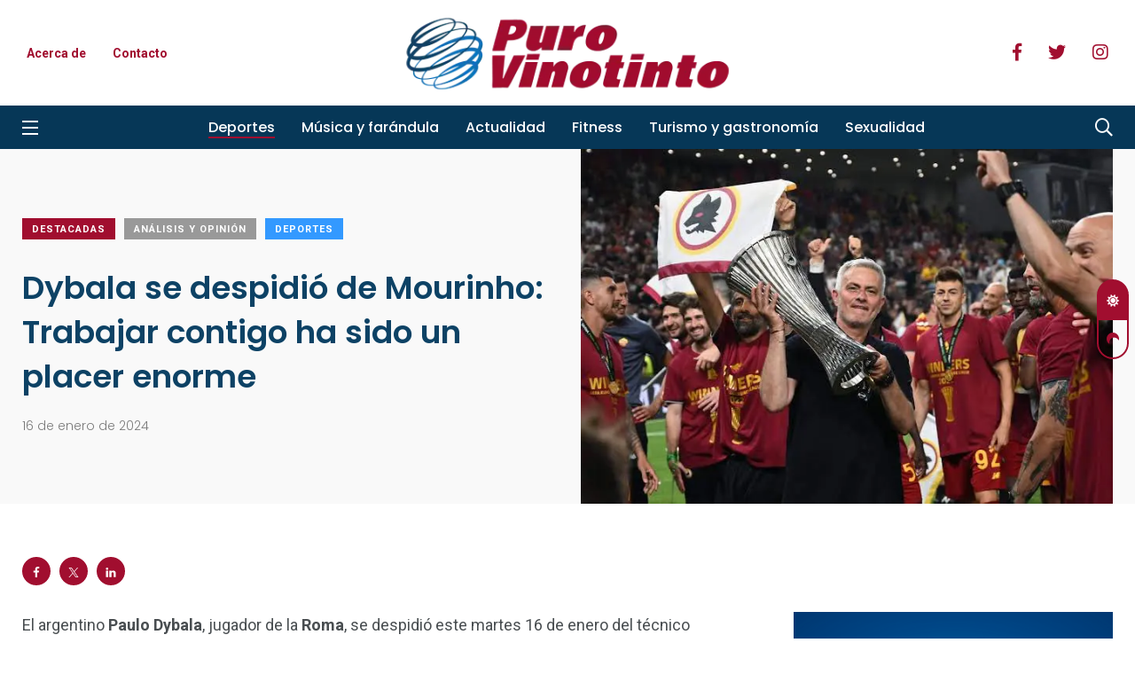

--- FILE ---
content_type: text/html
request_url: https://purovinotinto.com/dybala-se-despidio-de-mourinho-trabajar-contigo-ha-sido-un-placer-enorme/
body_size: 20170
content:
<!doctype html>
<html lang="es" prefix="og: https://ogp.me/ns#">
<head>      
<!-- Google Tag Manager -->
<script>(function(w,d,s,l,i){w[l]=w[l]||[];w[l].push({'gtm.start':
new Date().getTime(),event:'gtm.js'});var f=d.getElementsByTagName(s)[0],
j=d.createElement(s),dl=l!='dataLayer'?'&l='+l:'';j.async=true;j.src=
'https://www.googletagmanager.com/gtm.js?id='+i+dl;f.parentNode.insertBefore(j,f);
})(window,document,'script','dataLayer','GTM-W2N4MGM');</script>
<!-- End Google Tag Manager -->
<meta charset="UTF-8">
<meta http-equiv="X-UA-Compatible" content="IE=edge">
<meta name="viewport" content="width=device-width, initial-scale=1.0">
<link rel="profile" href="https://gmpg.org/xfn/11">
<link rel="pingback" href="https://purovinotinto.com/xmlrpc.php">
<script data-cfasync="false" data-no-defer="1" data-no-minify="1" data-no-optimize="1">var ewww_webp_supported=!1;function check_webp_feature(A,e){var w;e=void 0!==e?e:function(){},ewww_webp_supported?e(ewww_webp_supported):((w=new Image).onload=function(){ewww_webp_supported=0<w.width&&0<w.height,e&&e(ewww_webp_supported)},w.onerror=function(){e&&e(!1)},w.src="data:image/webp;base64,"+{alpha:"UklGRkoAAABXRUJQVlA4WAoAAAAQAAAAAAAAAAAAQUxQSAwAAAARBxAR/Q9ERP8DAABWUDggGAAAABQBAJ0BKgEAAQAAAP4AAA3AAP7mtQAAAA=="}[A])}check_webp_feature("alpha");</script><script data-cfasync="false" data-no-defer="1" data-no-minify="1" data-no-optimize="1">var Arrive=function(c,w){"use strict";if(c.MutationObserver&&"undefined"!=typeof HTMLElement){var r,a=0,u=(r=HTMLElement.prototype.matches||HTMLElement.prototype.webkitMatchesSelector||HTMLElement.prototype.mozMatchesSelector||HTMLElement.prototype.msMatchesSelector,{matchesSelector:function(e,t){return e instanceof HTMLElement&&r.call(e,t)},addMethod:function(e,t,r){var a=e[t];e[t]=function(){return r.length==arguments.length?r.apply(this,arguments):"function"==typeof a?a.apply(this,arguments):void 0}},callCallbacks:function(e,t){t&&t.options.onceOnly&&1==t.firedElems.length&&(e=[e[0]]);for(var r,a=0;r=e[a];a++)r&&r.callback&&r.callback.call(r.elem,r.elem);t&&t.options.onceOnly&&1==t.firedElems.length&&t.me.unbindEventWithSelectorAndCallback.call(t.target,t.selector,t.callback)},checkChildNodesRecursively:function(e,t,r,a){for(var i,n=0;i=e[n];n++)r(i,t,a)&&a.push({callback:t.callback,elem:i}),0<i.childNodes.length&&u.checkChildNodesRecursively(i.childNodes,t,r,a)},mergeArrays:function(e,t){var r,a={};for(r in e)e.hasOwnProperty(r)&&(a[r]=e[r]);for(r in t)t.hasOwnProperty(r)&&(a[r]=t[r]);return a},toElementsArray:function(e){return e=void 0!==e&&("number"!=typeof e.length||e===c)?[e]:e}}),e=(l.prototype.addEvent=function(e,t,r,a){a={target:e,selector:t,options:r,callback:a,firedElems:[]};return this._beforeAdding&&this._beforeAdding(a),this._eventsBucket.push(a),a},l.prototype.removeEvent=function(e){for(var t,r=this._eventsBucket.length-1;t=this._eventsBucket[r];r--)e(t)&&(this._beforeRemoving&&this._beforeRemoving(t),(t=this._eventsBucket.splice(r,1))&&t.length&&(t[0].callback=null))},l.prototype.beforeAdding=function(e){this._beforeAdding=e},l.prototype.beforeRemoving=function(e){this._beforeRemoving=e},l),t=function(i,n){var o=new e,l=this,s={fireOnAttributesModification:!1};return o.beforeAdding(function(t){var e=t.target;e!==c.document&&e!==c||(e=document.getElementsByTagName("html")[0]);var r=new MutationObserver(function(e){n.call(this,e,t)}),a=i(t.options);r.observe(e,a),t.observer=r,t.me=l}),o.beforeRemoving(function(e){e.observer.disconnect()}),this.bindEvent=function(e,t,r){t=u.mergeArrays(s,t);for(var a=u.toElementsArray(this),i=0;i<a.length;i++)o.addEvent(a[i],e,t,r)},this.unbindEvent=function(){var r=u.toElementsArray(this);o.removeEvent(function(e){for(var t=0;t<r.length;t++)if(this===w||e.target===r[t])return!0;return!1})},this.unbindEventWithSelectorOrCallback=function(r){var a=u.toElementsArray(this),i=r,e="function"==typeof r?function(e){for(var t=0;t<a.length;t++)if((this===w||e.target===a[t])&&e.callback===i)return!0;return!1}:function(e){for(var t=0;t<a.length;t++)if((this===w||e.target===a[t])&&e.selector===r)return!0;return!1};o.removeEvent(e)},this.unbindEventWithSelectorAndCallback=function(r,a){var i=u.toElementsArray(this);o.removeEvent(function(e){for(var t=0;t<i.length;t++)if((this===w||e.target===i[t])&&e.selector===r&&e.callback===a)return!0;return!1})},this},i=new function(){var s={fireOnAttributesModification:!1,onceOnly:!1,existing:!1};function n(e,t,r){return!(!u.matchesSelector(e,t.selector)||(e._id===w&&(e._id=a++),-1!=t.firedElems.indexOf(e._id)))&&(t.firedElems.push(e._id),!0)}var c=(i=new t(function(e){var t={attributes:!1,childList:!0,subtree:!0};return e.fireOnAttributesModification&&(t.attributes=!0),t},function(e,i){e.forEach(function(e){var t=e.addedNodes,r=e.target,a=[];null!==t&&0<t.length?u.checkChildNodesRecursively(t,i,n,a):"attributes"===e.type&&n(r,i)&&a.push({callback:i.callback,elem:r}),u.callCallbacks(a,i)})})).bindEvent;return i.bindEvent=function(e,t,r){t=void 0===r?(r=t,s):u.mergeArrays(s,t);var a=u.toElementsArray(this);if(t.existing){for(var i=[],n=0;n<a.length;n++)for(var o=a[n].querySelectorAll(e),l=0;l<o.length;l++)i.push({callback:r,elem:o[l]});if(t.onceOnly&&i.length)return r.call(i[0].elem,i[0].elem);setTimeout(u.callCallbacks,1,i)}c.call(this,e,t,r)},i},o=new function(){var a={};function i(e,t){return u.matchesSelector(e,t.selector)}var n=(o=new t(function(){return{childList:!0,subtree:!0}},function(e,r){e.forEach(function(e){var t=e.removedNodes,e=[];null!==t&&0<t.length&&u.checkChildNodesRecursively(t,r,i,e),u.callCallbacks(e,r)})})).bindEvent;return o.bindEvent=function(e,t,r){t=void 0===r?(r=t,a):u.mergeArrays(a,t),n.call(this,e,t,r)},o};d(HTMLElement.prototype),d(NodeList.prototype),d(HTMLCollection.prototype),d(HTMLDocument.prototype),d(Window.prototype);var n={};return s(i,n,"unbindAllArrive"),s(o,n,"unbindAllLeave"),n}function l(){this._eventsBucket=[],this._beforeAdding=null,this._beforeRemoving=null}function s(e,t,r){u.addMethod(t,r,e.unbindEvent),u.addMethod(t,r,e.unbindEventWithSelectorOrCallback),u.addMethod(t,r,e.unbindEventWithSelectorAndCallback)}function d(e){e.arrive=i.bindEvent,s(i,e,"unbindArrive"),e.leave=o.bindEvent,s(o,e,"unbindLeave")}}(window,void 0),ewww_webp_supported=!1;function check_webp_feature(e,t){var r;ewww_webp_supported?t(ewww_webp_supported):((r=new Image).onload=function(){ewww_webp_supported=0<r.width&&0<r.height,t(ewww_webp_supported)},r.onerror=function(){t(!1)},r.src="data:image/webp;base64,"+{alpha:"UklGRkoAAABXRUJQVlA4WAoAAAAQAAAAAAAAAAAAQUxQSAwAAAARBxAR/Q9ERP8DAABWUDggGAAAABQBAJ0BKgEAAQAAAP4AAA3AAP7mtQAAAA==",animation:"UklGRlIAAABXRUJQVlA4WAoAAAASAAAAAAAAAAAAQU5JTQYAAAD/////AABBTk1GJgAAAAAAAAAAAAAAAAAAAGQAAABWUDhMDQAAAC8AAAAQBxAREYiI/gcA"}[e])}function ewwwLoadImages(e){if(e){for(var t=document.querySelectorAll(".batch-image img, .image-wrapper a, .ngg-pro-masonry-item a, .ngg-galleria-offscreen-seo-wrapper a"),r=0,a=t.length;r<a;r++)ewwwAttr(t[r],"data-src",t[r].getAttribute("data-webp")),ewwwAttr(t[r],"data-thumbnail",t[r].getAttribute("data-webp-thumbnail"));for(var i=document.querySelectorAll("div.woocommerce-product-gallery__image"),r=0,a=i.length;r<a;r++)ewwwAttr(i[r],"data-thumb",i[r].getAttribute("data-webp-thumb"))}for(var n=document.querySelectorAll("video"),r=0,a=n.length;r<a;r++)ewwwAttr(n[r],"poster",e?n[r].getAttribute("data-poster-webp"):n[r].getAttribute("data-poster-image"));for(var o,l=document.querySelectorAll("img.ewww_webp_lazy_load"),r=0,a=l.length;r<a;r++)e&&(ewwwAttr(l[r],"data-lazy-srcset",l[r].getAttribute("data-lazy-srcset-webp")),ewwwAttr(l[r],"data-srcset",l[r].getAttribute("data-srcset-webp")),ewwwAttr(l[r],"data-lazy-src",l[r].getAttribute("data-lazy-src-webp")),ewwwAttr(l[r],"data-src",l[r].getAttribute("data-src-webp")),ewwwAttr(l[r],"data-orig-file",l[r].getAttribute("data-webp-orig-file")),ewwwAttr(l[r],"data-medium-file",l[r].getAttribute("data-webp-medium-file")),ewwwAttr(l[r],"data-large-file",l[r].getAttribute("data-webp-large-file")),null!=(o=l[r].getAttribute("srcset"))&&!1!==o&&o.includes("R0lGOD")&&ewwwAttr(l[r],"src",l[r].getAttribute("data-lazy-src-webp"))),l[r].className=l[r].className.replace(/\bewww_webp_lazy_load\b/,"");for(var s=document.querySelectorAll(".ewww_webp"),r=0,a=s.length;r<a;r++)e?(ewwwAttr(s[r],"srcset",s[r].getAttribute("data-srcset-webp")),ewwwAttr(s[r],"src",s[r].getAttribute("data-src-webp")),ewwwAttr(s[r],"data-orig-file",s[r].getAttribute("data-webp-orig-file")),ewwwAttr(s[r],"data-medium-file",s[r].getAttribute("data-webp-medium-file")),ewwwAttr(s[r],"data-large-file",s[r].getAttribute("data-webp-large-file")),ewwwAttr(s[r],"data-large_image",s[r].getAttribute("data-webp-large_image")),ewwwAttr(s[r],"data-src",s[r].getAttribute("data-webp-src"))):(ewwwAttr(s[r],"srcset",s[r].getAttribute("data-srcset-img")),ewwwAttr(s[r],"src",s[r].getAttribute("data-src-img"))),s[r].className=s[r].className.replace(/\bewww_webp\b/,"ewww_webp_loaded");window.jQuery&&jQuery.fn.isotope&&jQuery.fn.imagesLoaded&&(jQuery(".fusion-posts-container-infinite").imagesLoaded(function(){jQuery(".fusion-posts-container-infinite").hasClass("isotope")&&jQuery(".fusion-posts-container-infinite").isotope()}),jQuery(".fusion-portfolio:not(.fusion-recent-works) .fusion-portfolio-wrapper").imagesLoaded(function(){jQuery(".fusion-portfolio:not(.fusion-recent-works) .fusion-portfolio-wrapper").isotope()}))}function ewwwWebPInit(e){ewwwLoadImages(e),ewwwNggLoadGalleries(e),document.arrive(".ewww_webp",function(){ewwwLoadImages(e)}),document.arrive(".ewww_webp_lazy_load",function(){ewwwLoadImages(e)}),document.arrive("videos",function(){ewwwLoadImages(e)}),"loading"==document.readyState?document.addEventListener("DOMContentLoaded",ewwwJSONParserInit):("undefined"!=typeof galleries&&ewwwNggParseGalleries(e),ewwwWooParseVariations(e))}function ewwwAttr(e,t,r){null!=r&&!1!==r&&e.setAttribute(t,r)}function ewwwJSONParserInit(){"undefined"!=typeof galleries&&check_webp_feature("alpha",ewwwNggParseGalleries),check_webp_feature("alpha",ewwwWooParseVariations)}function ewwwWooParseVariations(e){if(e)for(var t=document.querySelectorAll("form.variations_form"),r=0,a=t.length;r<a;r++){var i=t[r].getAttribute("data-product_variations"),n=!1;try{for(var o in i=JSON.parse(i))void 0!==i[o]&&void 0!==i[o].image&&(void 0!==i[o].image.src_webp&&(i[o].image.src=i[o].image.src_webp,n=!0),void 0!==i[o].image.srcset_webp&&(i[o].image.srcset=i[o].image.srcset_webp,n=!0),void 0!==i[o].image.full_src_webp&&(i[o].image.full_src=i[o].image.full_src_webp,n=!0),void 0!==i[o].image.gallery_thumbnail_src_webp&&(i[o].image.gallery_thumbnail_src=i[o].image.gallery_thumbnail_src_webp,n=!0),void 0!==i[o].image.thumb_src_webp&&(i[o].image.thumb_src=i[o].image.thumb_src_webp,n=!0));n&&ewwwAttr(t[r],"data-product_variations",JSON.stringify(i))}catch(e){}}}function ewwwNggParseGalleries(e){if(e)for(var t in galleries){var r=galleries[t];galleries[t].images_list=ewwwNggParseImageList(r.images_list)}}function ewwwNggLoadGalleries(e){e&&document.addEventListener("ngg.galleria.themeadded",function(e,t){window.ngg_galleria._create_backup=window.ngg_galleria.create,window.ngg_galleria.create=function(e,t){var r=$(e).data("id");return galleries["gallery_"+r].images_list=ewwwNggParseImageList(galleries["gallery_"+r].images_list),window.ngg_galleria._create_backup(e,t)}})}function ewwwNggParseImageList(e){for(var t in e){var r=e[t];if(void 0!==r["image-webp"]&&(e[t].image=r["image-webp"],delete e[t]["image-webp"]),void 0!==r["thumb-webp"]&&(e[t].thumb=r["thumb-webp"],delete e[t]["thumb-webp"]),void 0!==r.full_image_webp&&(e[t].full_image=r.full_image_webp,delete e[t].full_image_webp),void 0!==r.srcsets)for(var a in r.srcsets)nggSrcset=r.srcsets[a],void 0!==r.srcsets[a+"-webp"]&&(e[t].srcsets[a]=r.srcsets[a+"-webp"],delete e[t].srcsets[a+"-webp"]);if(void 0!==r.full_srcsets)for(var i in r.full_srcsets)nggFSrcset=r.full_srcsets[i],void 0!==r.full_srcsets[i+"-webp"]&&(e[t].full_srcsets[i]=r.full_srcsets[i+"-webp"],delete e[t].full_srcsets[i+"-webp"])}return e}check_webp_feature("alpha",ewwwWebPInit);</script><noscript><style>#preloader{display:none;}</style></noscript><noscript><style>#preloader{display:none;}</style></noscript>
<!-- Optimización para motores de búsqueda de Rank Math -  https://rankmath.com/ -->
<title>Dybala se despidió de Mourinho: Trabajar contigo ha sido un placer enorme - Puro Vinotinto</title>
<meta name="description" content="La &quot;Joya&quot; fue el jugador más importante de la &quot;era Mourinho&quot; en la Roma"/>
<meta name="robots" content="follow, index, max-snippet:-1, max-video-preview:-1, max-image-preview:large"/>
<link rel="canonical" href="https://purovinotinto.com/dybala-se-despidio-de-mourinho-trabajar-contigo-ha-sido-un-placer-enorme/" />
<meta property="og:locale" content="es_ES" />
<meta property="og:type" content="article" />
<meta property="og:title" content="Dybala se despidió de Mourinho: Trabajar contigo ha sido un placer enorme - Puro Vinotinto" />
<meta property="og:description" content="La &quot;Joya&quot; fue el jugador más importante de la &quot;era Mourinho&quot; en la Roma" />
<meta property="og:url" content="https://purovinotinto.com/dybala-se-despidio-de-mourinho-trabajar-contigo-ha-sido-un-placer-enorme/" />
<meta property="og:site_name" content="Puro Vinotinto" />
<meta property="article:publisher" content="https://www.facebook.com/modovinotinto" />
<meta property="article:tag" content="Daniele De Rossi" />
<meta property="article:tag" content="Fútbol italiano" />
<meta property="article:tag" content="José Mourinho" />
<meta property="article:tag" content="Paulo Dybala" />
<meta property="article:tag" content="Roma" />
<meta property="article:tag" content="Serie A" />
<meta property="article:section" content="Destacadas" />
<meta property="og:updated_time" content="2024-01-16T12:34:37-04:00" />
<meta property="og:image" content="https://purovinotinto.com/wp-content/uploads/2024/01/Jose-Mourinho.jpg" />
<meta property="og:image:secure_url" content="https://purovinotinto.com/wp-content/uploads/2024/01/Jose-Mourinho.jpg" />
<meta property="og:image:width" content="678" />
<meta property="og:image:height" content="452" />
<meta property="og:image:alt" content="José Mourinho" />
<meta property="og:image:type" content="image/jpeg" />
<meta property="article:published_time" content="2024-01-16T09:00:00-04:00" />
<meta property="article:modified_time" content="2024-01-16T12:34:37-04:00" />
<meta name="twitter:card" content="summary_large_image" />
<meta name="twitter:title" content="Dybala se despidió de Mourinho: Trabajar contigo ha sido un placer enorme - Puro Vinotinto" />
<meta name="twitter:description" content="La &quot;Joya&quot; fue el jugador más importante de la &quot;era Mourinho&quot; en la Roma" />
<meta name="twitter:site" content="@https://twitter.com/modovinotinto" />
<meta name="twitter:creator" content="@https://twitter.com/modovinotinto" />
<meta name="twitter:image" content="https://purovinotinto.com/wp-content/uploads/2024/01/Jose-Mourinho.jpg" />
<meta name="twitter:label1" content="Escrito por" />
<meta name="twitter:data1" content="Gerardo Contreras" />
<meta name="twitter:label2" content="Tiempo de lectura" />
<meta name="twitter:data2" content="1 minuto" />
<script type="application/ld+json" class="rank-math-schema">{"@context":"https://schema.org","@graph":[{"@type":"Organization","@id":"https://purovinotinto.com/#organization","name":"Puro Vinotinto","url":"https://purovinotinto.com","sameAs":["https://www.facebook.com/modovinotinto","https://twitter.com/https://twitter.com/modovinotinto"],"logo":{"@type":"ImageObject","@id":"https://purovinotinto.com/#logo","url":"https://purovinotinto.com/wp-content/uploads/2022/04/logo-pv.png","contentUrl":"https://purovinotinto.com/wp-content/uploads/2022/04/logo-pv.png","caption":"Puro Vinotinto","inLanguage":"es","width":"410","height":"100"}},{"@type":"WebSite","@id":"https://purovinotinto.com/#website","url":"https://purovinotinto.com","name":"Puro Vinotinto","publisher":{"@id":"https://purovinotinto.com/#organization"},"inLanguage":"es"},{"@type":"ImageObject","@id":"https://purovinotinto.com/wp-content/uploads/2024/01/Jose-Mourinho.jpg","url":"https://purovinotinto.com/wp-content/uploads/2024/01/Jose-Mourinho.jpg","width":"678","height":"452","caption":"Jos\u00e9 Mourinho","inLanguage":"es"},{"@type":"WebPage","@id":"https://purovinotinto.com/dybala-se-despidio-de-mourinho-trabajar-contigo-ha-sido-un-placer-enorme/#webpage","url":"https://purovinotinto.com/dybala-se-despidio-de-mourinho-trabajar-contigo-ha-sido-un-placer-enorme/","name":"Dybala se despidi\u00f3 de Mourinho: Trabajar contigo ha sido un placer enorme - Puro Vinotinto","datePublished":"2024-01-16T09:00:00-04:00","dateModified":"2024-01-16T12:34:37-04:00","isPartOf":{"@id":"https://purovinotinto.com/#website"},"primaryImageOfPage":{"@id":"https://purovinotinto.com/wp-content/uploads/2024/01/Jose-Mourinho.jpg"},"inLanguage":"es"},{"@type":"Person","@id":"https://purovinotinto.com/author/gerarcontr3/","name":"Gerardo Contreras","url":"https://purovinotinto.com/author/gerarcontr3/","image":{"@type":"ImageObject","@id":"https://secure.gravatar.com/avatar/0c56b6c7bbe2bc05fbc14326c0850a007e6f2e33ad452e84246c997948dc9bab?s=96&amp;d=mm&amp;r=g","url":"https://secure.gravatar.com/avatar/0c56b6c7bbe2bc05fbc14326c0850a007e6f2e33ad452e84246c997948dc9bab?s=96&amp;d=mm&amp;r=g","caption":"Gerardo Contreras","inLanguage":"es"},"worksFor":{"@id":"https://purovinotinto.com/#organization"}},{"@type":"NewsArticle","headline":"Dybala se despidi\u00f3 de Mourinho: Trabajar contigo ha sido un placer enorme - Puro Vinotinto","keywords":"Mourinho","datePublished":"2024-01-16T09:00:00-04:00","dateModified":"2024-01-16T12:34:37-04:00","articleSection":"An\u00e1lisis y opini\u00f3n, Deportes, Destacadas","author":{"@id":"https://purovinotinto.com/author/gerarcontr3/","name":"Gerardo Contreras"},"publisher":{"@id":"https://purovinotinto.com/#organization"},"description":"La &quot;Joya&quot; fue el jugador m\u00e1s importante de la &quot;era Mourinho&quot; en la Roma","name":"Dybala se despidi\u00f3 de Mourinho: Trabajar contigo ha sido un placer enorme - Puro Vinotinto","@id":"https://purovinotinto.com/dybala-se-despidio-de-mourinho-trabajar-contigo-ha-sido-un-placer-enorme/#richSnippet","isPartOf":{"@id":"https://purovinotinto.com/dybala-se-despidio-de-mourinho-trabajar-contigo-ha-sido-un-placer-enorme/#webpage"},"image":{"@id":"https://purovinotinto.com/wp-content/uploads/2024/01/Jose-Mourinho.jpg"},"inLanguage":"es","mainEntityOfPage":{"@id":"https://purovinotinto.com/dybala-se-despidio-de-mourinho-trabajar-contigo-ha-sido-un-placer-enorme/#webpage"}}]}</script>
<!-- /Plugin Rank Math WordPress SEO -->
<link rel='dns-prefetch' href='//fonts.googleapis.com' />
<link rel="alternate" type="application/rss+xml" title="Puro Vinotinto &raquo; Feed" href="https://purovinotinto.com/feed/" />
<link rel="alternate" type="application/rss+xml" title="Puro Vinotinto &raquo; Feed de los comentarios" href="https://purovinotinto.com/comments/feed/" />
<link rel="alternate" title="oEmbed (JSON)" type="application/json+oembed" href="https://purovinotinto.com/wp-json/oembed/1.0/embed?url=https%3A%2F%2Fpurovinotinto.com%2Fdybala-se-despidio-de-mourinho-trabajar-contigo-ha-sido-un-placer-enorme%2F" />
<link rel="alternate" title="oEmbed (XML)" type="text/xml+oembed" href="https://purovinotinto.com/wp-json/oembed/1.0/embed?url=https%3A%2F%2Fpurovinotinto.com%2Fdybala-se-despidio-de-mourinho-trabajar-contigo-ha-sido-un-placer-enorme%2F&#038;format=xml" />
<style id='wp-img-auto-sizes-contain-inline-css' type='text/css'>
img:is([sizes=auto i],[sizes^="auto," i]){contain-intrinsic-size:3000px 1500px}
/*# sourceURL=wp-img-auto-sizes-contain-inline-css */
</style>
<!-- <link rel='stylesheet' id='shared-counts-css' href='https://purovinotinto.com/wp-content/plugins/shared-counts/assets/css/shared-counts.min.css?ver=1.5.0' type='text/css' media='all' /> -->
<!-- <link rel='stylesheet' id='wp-block-library-css' href='https://purovinotinto.com/wp-includes/css/dist/block-library/style.min.css?ver=6.9' type='text/css' media='all' /> -->
<link rel="stylesheet" type="text/css" href="//purovinotinto.com/wp-content/cache/wpfc-minified/lpq1lct5/847uk.css" media="all"/>
<style id='wp-block-library-theme-inline-css' type='text/css'>
.wp-block-audio :where(figcaption){color:#555;font-size:13px;text-align:center}.is-dark-theme .wp-block-audio :where(figcaption){color:#ffffffa6}.wp-block-audio{margin:0 0 1em}.wp-block-code{border:1px solid #ccc;border-radius:4px;font-family:Menlo,Consolas,monaco,monospace;padding:.8em 1em}.wp-block-embed :where(figcaption){color:#555;font-size:13px;text-align:center}.is-dark-theme .wp-block-embed :where(figcaption){color:#ffffffa6}.wp-block-embed{margin:0 0 1em}.blocks-gallery-caption{color:#555;font-size:13px;text-align:center}.is-dark-theme .blocks-gallery-caption{color:#ffffffa6}:root :where(.wp-block-image figcaption){color:#555;font-size:13px;text-align:center}.is-dark-theme :root :where(.wp-block-image figcaption){color:#ffffffa6}.wp-block-image{margin:0 0 1em}.wp-block-pullquote{border-bottom:4px solid;border-top:4px solid;color:currentColor;margin-bottom:1.75em}.wp-block-pullquote :where(cite),.wp-block-pullquote :where(footer),.wp-block-pullquote__citation{color:currentColor;font-size:.8125em;font-style:normal;text-transform:uppercase}.wp-block-quote{border-left:.25em solid;margin:0 0 1.75em;padding-left:1em}.wp-block-quote cite,.wp-block-quote footer{color:currentColor;font-size:.8125em;font-style:normal;position:relative}.wp-block-quote:where(.has-text-align-right){border-left:none;border-right:.25em solid;padding-left:0;padding-right:1em}.wp-block-quote:where(.has-text-align-center){border:none;padding-left:0}.wp-block-quote.is-large,.wp-block-quote.is-style-large,.wp-block-quote:where(.is-style-plain){border:none}.wp-block-search .wp-block-search__label{font-weight:700}.wp-block-search__button{border:1px solid #ccc;padding:.375em .625em}:where(.wp-block-group.has-background){padding:1.25em 2.375em}.wp-block-separator.has-css-opacity{opacity:.4}.wp-block-separator{border:none;border-bottom:2px solid;margin-left:auto;margin-right:auto}.wp-block-separator.has-alpha-channel-opacity{opacity:1}.wp-block-separator:not(.is-style-wide):not(.is-style-dots){width:100px}.wp-block-separator.has-background:not(.is-style-dots){border-bottom:none;height:1px}.wp-block-separator.has-background:not(.is-style-wide):not(.is-style-dots){height:2px}.wp-block-table{margin:0 0 1em}.wp-block-table td,.wp-block-table th{word-break:normal}.wp-block-table :where(figcaption){color:#555;font-size:13px;text-align:center}.is-dark-theme .wp-block-table :where(figcaption){color:#ffffffa6}.wp-block-video :where(figcaption){color:#555;font-size:13px;text-align:center}.is-dark-theme .wp-block-video :where(figcaption){color:#ffffffa6}.wp-block-video{margin:0 0 1em}:root :where(.wp-block-template-part.has-background){margin-bottom:0;margin-top:0;padding:1.25em 2.375em}
/*# sourceURL=/wp-includes/css/dist/block-library/theme.min.css */
</style>
<style id='classic-theme-styles-inline-css' type='text/css'>
/*! This file is auto-generated */
.wp-block-button__link{color:#fff;background-color:#32373c;border-radius:9999px;box-shadow:none;text-decoration:none;padding:calc(.667em + 2px) calc(1.333em + 2px);font-size:1.125em}.wp-block-file__button{background:#32373c;color:#fff;text-decoration:none}
/*# sourceURL=/wp-includes/css/classic-themes.min.css */
</style>
<style id='global-styles-inline-css' type='text/css'>
:root{--wp--preset--aspect-ratio--square: 1;--wp--preset--aspect-ratio--4-3: 4/3;--wp--preset--aspect-ratio--3-4: 3/4;--wp--preset--aspect-ratio--3-2: 3/2;--wp--preset--aspect-ratio--2-3: 2/3;--wp--preset--aspect-ratio--16-9: 16/9;--wp--preset--aspect-ratio--9-16: 9/16;--wp--preset--color--black: #000000;--wp--preset--color--cyan-bluish-gray: #abb8c3;--wp--preset--color--white: #ffffff;--wp--preset--color--pale-pink: #f78da7;--wp--preset--color--vivid-red: #cf2e2e;--wp--preset--color--luminous-vivid-orange: #ff6900;--wp--preset--color--luminous-vivid-amber: #fcb900;--wp--preset--color--light-green-cyan: #7bdcb5;--wp--preset--color--vivid-green-cyan: #00d084;--wp--preset--color--pale-cyan-blue: #8ed1fc;--wp--preset--color--vivid-cyan-blue: #0693e3;--wp--preset--color--vivid-purple: #9b51e0;--wp--preset--color--light-grayish-magenta: #FF9500;--wp--preset--color--strong-magenta: #FF2C54;--wp--preset--color--very-light-gray: #ffffff;--wp--preset--color--very-dark-gray: #6B7074;--wp--preset--gradient--vivid-cyan-blue-to-vivid-purple: linear-gradient(135deg,rgb(6,147,227) 0%,rgb(155,81,224) 100%);--wp--preset--gradient--light-green-cyan-to-vivid-green-cyan: linear-gradient(135deg,rgb(122,220,180) 0%,rgb(0,208,130) 100%);--wp--preset--gradient--luminous-vivid-amber-to-luminous-vivid-orange: linear-gradient(135deg,rgb(252,185,0) 0%,rgb(255,105,0) 100%);--wp--preset--gradient--luminous-vivid-orange-to-vivid-red: linear-gradient(135deg,rgb(255,105,0) 0%,rgb(207,46,46) 100%);--wp--preset--gradient--very-light-gray-to-cyan-bluish-gray: linear-gradient(135deg,rgb(238,238,238) 0%,rgb(169,184,195) 100%);--wp--preset--gradient--cool-to-warm-spectrum: linear-gradient(135deg,rgb(74,234,220) 0%,rgb(151,120,209) 20%,rgb(207,42,186) 40%,rgb(238,44,130) 60%,rgb(251,105,98) 80%,rgb(254,248,76) 100%);--wp--preset--gradient--blush-light-purple: linear-gradient(135deg,rgb(255,206,236) 0%,rgb(152,150,240) 100%);--wp--preset--gradient--blush-bordeaux: linear-gradient(135deg,rgb(254,205,165) 0%,rgb(254,45,45) 50%,rgb(107,0,62) 100%);--wp--preset--gradient--luminous-dusk: linear-gradient(135deg,rgb(255,203,112) 0%,rgb(199,81,192) 50%,rgb(65,88,208) 100%);--wp--preset--gradient--pale-ocean: linear-gradient(135deg,rgb(255,245,203) 0%,rgb(182,227,212) 50%,rgb(51,167,181) 100%);--wp--preset--gradient--electric-grass: linear-gradient(135deg,rgb(202,248,128) 0%,rgb(113,206,126) 100%);--wp--preset--gradient--midnight: linear-gradient(135deg,rgb(2,3,129) 0%,rgb(40,116,252) 100%);--wp--preset--font-size--small: 12px;--wp--preset--font-size--medium: 20px;--wp--preset--font-size--large: 36px;--wp--preset--font-size--x-large: 42px;--wp--preset--font-size--normal: 16px;--wp--preset--font-size--huge: 50px;--wp--preset--spacing--20: 0.44rem;--wp--preset--spacing--30: 0.67rem;--wp--preset--spacing--40: 1rem;--wp--preset--spacing--50: 1.5rem;--wp--preset--spacing--60: 2.25rem;--wp--preset--spacing--70: 3.38rem;--wp--preset--spacing--80: 5.06rem;--wp--preset--shadow--natural: 6px 6px 9px rgba(0, 0, 0, 0.2);--wp--preset--shadow--deep: 12px 12px 50px rgba(0, 0, 0, 0.4);--wp--preset--shadow--sharp: 6px 6px 0px rgba(0, 0, 0, 0.2);--wp--preset--shadow--outlined: 6px 6px 0px -3px rgb(255, 255, 255), 6px 6px rgb(0, 0, 0);--wp--preset--shadow--crisp: 6px 6px 0px rgb(0, 0, 0);}:where(.is-layout-flex){gap: 0.5em;}:where(.is-layout-grid){gap: 0.5em;}body .is-layout-flex{display: flex;}.is-layout-flex{flex-wrap: wrap;align-items: center;}.is-layout-flex > :is(*, div){margin: 0;}body .is-layout-grid{display: grid;}.is-layout-grid > :is(*, div){margin: 0;}:where(.wp-block-columns.is-layout-flex){gap: 2em;}:where(.wp-block-columns.is-layout-grid){gap: 2em;}:where(.wp-block-post-template.is-layout-flex){gap: 1.25em;}:where(.wp-block-post-template.is-layout-grid){gap: 1.25em;}.has-black-color{color: var(--wp--preset--color--black) !important;}.has-cyan-bluish-gray-color{color: var(--wp--preset--color--cyan-bluish-gray) !important;}.has-white-color{color: var(--wp--preset--color--white) !important;}.has-pale-pink-color{color: var(--wp--preset--color--pale-pink) !important;}.has-vivid-red-color{color: var(--wp--preset--color--vivid-red) !important;}.has-luminous-vivid-orange-color{color: var(--wp--preset--color--luminous-vivid-orange) !important;}.has-luminous-vivid-amber-color{color: var(--wp--preset--color--luminous-vivid-amber) !important;}.has-light-green-cyan-color{color: var(--wp--preset--color--light-green-cyan) !important;}.has-vivid-green-cyan-color{color: var(--wp--preset--color--vivid-green-cyan) !important;}.has-pale-cyan-blue-color{color: var(--wp--preset--color--pale-cyan-blue) !important;}.has-vivid-cyan-blue-color{color: var(--wp--preset--color--vivid-cyan-blue) !important;}.has-vivid-purple-color{color: var(--wp--preset--color--vivid-purple) !important;}.has-black-background-color{background-color: var(--wp--preset--color--black) !important;}.has-cyan-bluish-gray-background-color{background-color: var(--wp--preset--color--cyan-bluish-gray) !important;}.has-white-background-color{background-color: var(--wp--preset--color--white) !important;}.has-pale-pink-background-color{background-color: var(--wp--preset--color--pale-pink) !important;}.has-vivid-red-background-color{background-color: var(--wp--preset--color--vivid-red) !important;}.has-luminous-vivid-orange-background-color{background-color: var(--wp--preset--color--luminous-vivid-orange) !important;}.has-luminous-vivid-amber-background-color{background-color: var(--wp--preset--color--luminous-vivid-amber) !important;}.has-light-green-cyan-background-color{background-color: var(--wp--preset--color--light-green-cyan) !important;}.has-vivid-green-cyan-background-color{background-color: var(--wp--preset--color--vivid-green-cyan) !important;}.has-pale-cyan-blue-background-color{background-color: var(--wp--preset--color--pale-cyan-blue) !important;}.has-vivid-cyan-blue-background-color{background-color: var(--wp--preset--color--vivid-cyan-blue) !important;}.has-vivid-purple-background-color{background-color: var(--wp--preset--color--vivid-purple) !important;}.has-black-border-color{border-color: var(--wp--preset--color--black) !important;}.has-cyan-bluish-gray-border-color{border-color: var(--wp--preset--color--cyan-bluish-gray) !important;}.has-white-border-color{border-color: var(--wp--preset--color--white) !important;}.has-pale-pink-border-color{border-color: var(--wp--preset--color--pale-pink) !important;}.has-vivid-red-border-color{border-color: var(--wp--preset--color--vivid-red) !important;}.has-luminous-vivid-orange-border-color{border-color: var(--wp--preset--color--luminous-vivid-orange) !important;}.has-luminous-vivid-amber-border-color{border-color: var(--wp--preset--color--luminous-vivid-amber) !important;}.has-light-green-cyan-border-color{border-color: var(--wp--preset--color--light-green-cyan) !important;}.has-vivid-green-cyan-border-color{border-color: var(--wp--preset--color--vivid-green-cyan) !important;}.has-pale-cyan-blue-border-color{border-color: var(--wp--preset--color--pale-cyan-blue) !important;}.has-vivid-cyan-blue-border-color{border-color: var(--wp--preset--color--vivid-cyan-blue) !important;}.has-vivid-purple-border-color{border-color: var(--wp--preset--color--vivid-purple) !important;}.has-vivid-cyan-blue-to-vivid-purple-gradient-background{background: var(--wp--preset--gradient--vivid-cyan-blue-to-vivid-purple) !important;}.has-light-green-cyan-to-vivid-green-cyan-gradient-background{background: var(--wp--preset--gradient--light-green-cyan-to-vivid-green-cyan) !important;}.has-luminous-vivid-amber-to-luminous-vivid-orange-gradient-background{background: var(--wp--preset--gradient--luminous-vivid-amber-to-luminous-vivid-orange) !important;}.has-luminous-vivid-orange-to-vivid-red-gradient-background{background: var(--wp--preset--gradient--luminous-vivid-orange-to-vivid-red) !important;}.has-very-light-gray-to-cyan-bluish-gray-gradient-background{background: var(--wp--preset--gradient--very-light-gray-to-cyan-bluish-gray) !important;}.has-cool-to-warm-spectrum-gradient-background{background: var(--wp--preset--gradient--cool-to-warm-spectrum) !important;}.has-blush-light-purple-gradient-background{background: var(--wp--preset--gradient--blush-light-purple) !important;}.has-blush-bordeaux-gradient-background{background: var(--wp--preset--gradient--blush-bordeaux) !important;}.has-luminous-dusk-gradient-background{background: var(--wp--preset--gradient--luminous-dusk) !important;}.has-pale-ocean-gradient-background{background: var(--wp--preset--gradient--pale-ocean) !important;}.has-electric-grass-gradient-background{background: var(--wp--preset--gradient--electric-grass) !important;}.has-midnight-gradient-background{background: var(--wp--preset--gradient--midnight) !important;}.has-small-font-size{font-size: var(--wp--preset--font-size--small) !important;}.has-medium-font-size{font-size: var(--wp--preset--font-size--medium) !important;}.has-large-font-size{font-size: var(--wp--preset--font-size--large) !important;}.has-x-large-font-size{font-size: var(--wp--preset--font-size--x-large) !important;}
:where(.wp-block-post-template.is-layout-flex){gap: 1.25em;}:where(.wp-block-post-template.is-layout-grid){gap: 1.25em;}
:where(.wp-block-term-template.is-layout-flex){gap: 1.25em;}:where(.wp-block-term-template.is-layout-grid){gap: 1.25em;}
:where(.wp-block-columns.is-layout-flex){gap: 2em;}:where(.wp-block-columns.is-layout-grid){gap: 2em;}
:root :where(.wp-block-pullquote){font-size: 1.5em;line-height: 1.6;}
/*# sourceURL=global-styles-inline-css */
</style>
<!-- <link rel='stylesheet' id='parent-style-css' href='https://purovinotinto.com/wp-content/themes/papr/style.css?ver=6.9' type='text/css' media='all' /> -->
<!-- <link rel='stylesheet' id='papr-child-style-css' href='https://purovinotinto.com/wp-content/themes/papr-child/style.css?ver=6.9' type='text/css' media='all' /> -->
<!-- <link rel='stylesheet' id='my_switcher-css' href='https://purovinotinto.com/wp-content/themes/papr/assets/css/my_switcher.css?ver=1.0.1' type='text/css' media='all' /> -->
<!-- <link rel='stylesheet' id='font-awesome-css' href='https://purovinotinto.com/wp-content/themes/papr/assets/css/fontawesome-all.min.css?ver=1.0.1' type='text/css' media='all' /> -->
<link rel="stylesheet" type="text/css" href="//purovinotinto.com/wp-content/cache/wpfc-minified/lmq2wscy/847uk.css" media="all"/>
<link rel='stylesheet' id='papr-fonts-css' href='https://fonts.googleapis.com/css?family=Poppins%3A300%2C300i%2C400%2C400i%2C500%2C500i%2C600%2C600i%2C700%2C700i%2C800%2C800i%2C900%7CRoboto%3A300%2C300i%2C400%2C400i%2C500%2C500i%2C700%2C700i%2C900%2C900%26display%3Dswap&#038;subset=latin%2Clatin-ext&#038;ver=6.9' type='text/css' media='all' />
<!-- <link rel='stylesheet' id='plyr-css' href='https://purovinotinto.com/wp-content/themes/papr/assets/css/plyr.css?ver=1.0.1' type='text/css' media='all' /> -->
<!-- <link rel='stylesheet' id='font-iconfont-css' href='https://purovinotinto.com/wp-content/themes/papr/assets/css/iconfont.css?ver=1.0.1' type='text/css' media='all' /> -->
<!-- <link rel='stylesheet' id='animate-css' href='https://purovinotinto.com/wp-content/themes/papr/assets/css/animate.css?ver=1.0.1' type='text/css' media='all' /> -->
<!-- <link rel='stylesheet' id='bootstrap-css' href='https://purovinotinto.com/wp-content/themes/papr/assets/css/bootstrap.min.css?ver=1.0.1' type='text/css' media='all' /> -->
<!-- <link rel='stylesheet' id='axil-style-css' href='https://purovinotinto.com/wp-content/themes/papr/assets/css/style.css?ver=1.0.1' type='text/css' media='all' /> -->
<!-- <link rel='stylesheet' id='axil-custom-css' href='https://purovinotinto.com/wp-content/themes/papr/assets/css/mcustom.css?ver=1.0.1' type='text/css' media='all' /> -->
<!-- <link rel='stylesheet' id='papr-dark-style-css' href='https://purovinotinto.com/wp-content/themes/papr/assets/css/dark.css?ver=1.0.1' type='text/css' media='all' /> -->
<link rel="stylesheet" type="text/css" href="//purovinotinto.com/wp-content/cache/wpfc-minified/kcc12lah/847uk.css" media="all"/>
<style id='papr-dynamic-inline-css' type='text/css'>
.papr-container {padding-top:0px;}.papr-container {padding-bottom:0px;}
/*# sourceURL=papr-dynamic-inline-css */
</style>
<script type="text/javascript" src="https://purovinotinto.com/wp-content/themes/papr/assets/js/popper.js?ver=1.0.1" id="popper-js"></script>
<script type="text/javascript" src="https://purovinotinto.com/wp-includes/js/jquery/jquery.min.js?ver=3.7.1" id="jquery-core-js"></script>
<script type="text/javascript" src="https://purovinotinto.com/wp-includes/js/jquery/jquery-migrate.min.js?ver=3.4.1" id="jquery-migrate-js"></script>
<link rel="https://api.w.org/" href="https://purovinotinto.com/wp-json/" /><link rel="alternate" title="JSON" type="application/json" href="https://purovinotinto.com/wp-json/wp/v2/posts/27392" /><link rel="EditURI" type="application/rsd+xml" title="RSD" href="https://purovinotinto.com/xmlrpc.php?rsd" />
<meta name="generator" content="WordPress 6.9" />
<link rel='shortlink' href='https://purovinotinto.com/?p=27392' />
<meta name="generator" content="Redux 4.5.10" />        <!--Customizer CSS-->
<style type="text/css">
/* Body */
/* Link */
a, .header-top__social-share li a { color :#1d71b8; }            /* Link Hover */
/* Meta */
/* Meta Hover */
/* Meta Link Hover */
/* Meta Hover Dark Section */
/************************************************************************************
* Header Top Bar
************************************************************************************/
/* Background Color */
.header-top.bg-grey-dark-one, .header-top.header-top__style-two.bg-grey-dark-seven { background-color :#ffffff; }            /* Body Color */
.header-top li, .header-top .current-date { color :#0d4265; }            /* Link Color */
.header-top a, .header-top__social-share li a { color :#a10e2f; }            /* Link Hover Color */
.header-top a:hover, .header-top__social-share li a:hover { color :#1d71b8; }            /************************************************************************************
* Header
************************************************************************************/
/* Background Color */
/* Link Color */
/* Link Hover Color */
/************************************************************************************
* General 
************************************************************************************/
/* Primary [#ff2c54] */
:root { --primary-color:#a10e2f; }            /* Heading */
h1, .h1, h2, .h2, h3, .h3, h4, .h4, h5, .h5, h6, .h6 { color :#0d4265; }            /* Heading Hover */
.post-block:hover .axil-post-title,.hover-line a:hover, .btn-link:hover { color :#1d71b8; }            .btn-link:hover::before, .btn-link:hover::after { background-color :#1d71b8; }            /* Heading Hover Color Dark Section */
.bg-grey-dark-one .post-block:hover .axil-post-title, .bg-grey-dark-one .btn-link:hover { color :#ffffff !important; }            .bg-grey-dark-one .btn-link:hover::before, .bg-grey-dark-one .btn-link:hover::after { background-color :#ffffff; }
/************************************************************************************
* Footer 
************************************************************************************/
/* Background Color */
footer.page-footer.bg-grey-dark-key { background-color :#00273f; }            /* Footer Heading Color */
/* Footer Body Color */
/* Footer Link Color */
/* Footer Link Hover Color */
/* Footer Bottom Border top Color */
.footer-bottom { border-color :#1e73be; }
</style>
<!--/Customizer CSS-->
<meta name="generator" content="Elementor 3.34.3; features: additional_custom_breakpoints; settings: css_print_method-external, google_font-enabled, font_display-auto">
<style>
.e-con.e-parent:nth-of-type(n+4):not(.e-lazyloaded):not(.e-no-lazyload),
.e-con.e-parent:nth-of-type(n+4):not(.e-lazyloaded):not(.e-no-lazyload) * {
background-image: none !important;
}
@media screen and (max-height: 1024px) {
.e-con.e-parent:nth-of-type(n+3):not(.e-lazyloaded):not(.e-no-lazyload),
.e-con.e-parent:nth-of-type(n+3):not(.e-lazyloaded):not(.e-no-lazyload) * {
background-image: none !important;
}
}
@media screen and (max-height: 640px) {
.e-con.e-parent:nth-of-type(n+2):not(.e-lazyloaded):not(.e-no-lazyload),
.e-con.e-parent:nth-of-type(n+2):not(.e-lazyloaded):not(.e-no-lazyload) * {
background-image: none !important;
}
}
</style>
<noscript><style>.lazyload[data-src]{display:none !important;}</style></noscript><style>.lazyload{background-image:none !important;}.lazyload:before{background-image:none !important;}</style><style>.wp-block-gallery.is-cropped .blocks-gallery-item picture{height:100%;width:100%;}</style><link rel="icon" href="https://purovinotinto.com/wp-content/uploads/2022/04/favicon-pv.png" sizes="32x32" />
<link rel="icon" href="https://purovinotinto.com/wp-content/uploads/2022/04/favicon-pv.png" sizes="192x192" />
<link rel="apple-touch-icon" href="https://purovinotinto.com/wp-content/uploads/2022/04/favicon-pv.png" />
<meta name="msapplication-TileImage" content="https://purovinotinto.com/wp-content/uploads/2022/04/favicon-pv.png" />
<style type="text/css" id="wp-custom-css">
.axil-top-scroll.animated.bounce.faster {
display: none;
}
.axil-top-scroll.animated.bounce.faster.back-top {
display: block;
}
.live-update .axil-title.axil-title__mid:after {
width: 25px;
height: 25px;
border: 4px solid red;
position: absolute;
left: 0;
top: 50%;
content: "";
transform: translateY(-50%);
border-radius: 100%;
opacity: 1;
animation: customOne 1.2s infinite;
}
.live-update .axil-title.axil-title__mid:before {
width: 25px;
height: 25px;
background: red;
position: absolute;
left: 0;
top: 50%;
content: "";
transform: translateY(-50%);
border-radius: 100%;
opacity: 1;
animation: customOne 1s infinite;
}
.live-update .axil-title.axil-title__mid {
position: relative;
padding-left: 35px;
}
/*----------------------
Animation Css  
-----------------------*/
@keyframes customOne {
0% {
-webkit-transform: translateY(-50%) scale(0);
transform: translateY(-50%) scale(0);
opacity: 1;
}
100% {
-webkit-transform: translateY(-50%) scale(1.2);
transform: translateY(-50%) scale(1.2);
opacity: 0;
}
}
.elementor-2387 .elementor-element.elementor-element-82b319f:not(.elementor-motion-effects-element-type-background), .elementor-2387 .elementor-element.elementor-element-82b319f>.elementor-motion-effects-container>.elementor-motion-effects-layer {
background-color: #2b2b2b;
}
@media (max-width: 991px) {
.active-dark-mode .close-sidenav-wrap {
background: var(--grey-dark-five);
}
}
</style>
<style id="papr_options-dynamic-css" title="dynamic-css" class="redux-options-output">.site-logo img{height:95px;}</style>
</head>
<body class="wp-singular post-template-default single single-post postid-27392 single-format-standard wp-embed-responsive wp-theme-papr wp-child-theme-papr-child  has-sidebar right-sidebar axil-sticky-menu menu-open-hover elementor-default elementor-kit-7">
<!-- Google Tag Manager (noscript) -->
<noscript><iframe src="https://www.googletagmanager.com/ns.html?id=GTM-W2N4MGM"
height="0" width="0" style="display:none;visibility:hidden"></iframe></noscript>
<!-- End Google Tag Manager (noscript) -->
<div id="my_switcher">
<ul>
<li>
<a href="javascript: void(0);" data-theme="light"  class="setColor light">
<span title="Light Mode">Light</span>
</a>
</li>
<li>
<a href="javascript: void(0);" data-theme="dark"  class="setColor dark">
<span title="Dark Mode">Dark</span>
</a>
</li>
</ul>
</div><div class="wrp">
<!-- Main contents -->
<main class="main-content ">
<!-- Header starts -->
<div id="page" class="papr-main-content">			
<div class="side-nav side-nav__left">
<div class="side-nav-inner nicescroll-container">
<form id="off-canvas-search" class="side-nav-search-form" action="https://purovinotinto.com/"
method="GET">
<div class="form-group search-field">
<input type="text" name="s"
placeholder="Buscar …"
value=""/>
<button type="submit" class="side-nav-search-btn"><i class="fas fa-search"></i></button>
</div>
</form>
<!-- End of .side-nav-search-form -->
<div class="side-nav-content">
<div class="row">
<div class="col-lg-6">
<nav class="menu-off-canvas-container"><ul id="menu-off-canvas" class="main-navigation side-navigation list-inline flex-column nicescroll-container"><li id="menu-item-4090" class="menu-item menu-item-type-taxonomy menu-item-object-category menu-item-4090"><a href="https://purovinotinto.com/actualidad/">Actualidad</a></li>
<li id="menu-item-4091" class="menu-item menu-item-type-taxonomy menu-item-object-category current-post-ancestor current-menu-parent current-post-parent menu-item-4091"><a href="https://purovinotinto.com/analisis-y-opinion/">Análisis y opinión</a></li>
<li id="menu-item-4092" class="menu-item menu-item-type-taxonomy menu-item-object-category current-post-ancestor current-menu-parent current-post-parent menu-item-4092"><a href="https://purovinotinto.com/deportes/">Deportes</a></li>
<li id="menu-item-4093" class="menu-item menu-item-type-taxonomy menu-item-object-category menu-item-4093"><a href="https://purovinotinto.com/emprendedores/">Emprendedores</a></li>
<li id="menu-item-4094" class="menu-item menu-item-type-taxonomy menu-item-object-category menu-item-4094"><a href="https://purovinotinto.com/fitness/">Fitness</a></li>
<li id="menu-item-4095" class="menu-item menu-item-type-taxonomy menu-item-object-category menu-item-4095"><a href="https://purovinotinto.com/musica-y-farandula/">Música y farándula</a></li>
<li id="menu-item-4096" class="menu-item menu-item-type-taxonomy menu-item-object-category menu-item-4096"><a href="https://purovinotinto.com/records/">Récords</a></li>
<li id="menu-item-4097" class="menu-item menu-item-type-taxonomy menu-item-object-category menu-item-4097"><a href="https://purovinotinto.com/sexualidad/">Sexualidad</a></li>
<li id="menu-item-4098" class="menu-item menu-item-type-taxonomy menu-item-object-category menu-item-4098"><a href="https://purovinotinto.com/turismo-y-gastronomia/">Turismo y gastronomía</a></li>
</ul></nav>                    </div>
<!-- End of  .col-md-6 -->
</div>
<!-- End of .row -->
</div>
</div>
<!-- End of .side-nav-inner -->
<div class="close-sidenav-wrap">
<div class="close-sidenav" id="close-sidenav">
<div></div>
<div></div>
</div>
</div>
</div>
<!-- End of .side-nav -->		
<header class="page-header">
<div class="header-top header-top__style-two bg-grey-dark-seven">
<div class="container">
<div class="row justify-content-between align-items-center">
<div class="col-md-4">
<ul id="menu-top-menu" class="header-top-nav list-inline justify-content-center justify-content-md-start"><li id="menu-item-3034" class="menu-item menu-item-type-post_type menu-item-object-page menu-item-3034"><a href="https://purovinotinto.com/acerca-de/">Acerca de</a></li>
<li id="menu-item-3033" class="menu-item menu-item-type-post_type menu-item-object-page menu-item-3033"><a href="https://purovinotinto.com/contacto/">Contacto</a></li>
</ul>                                <!-- End of .header-top-nav -->
</div>
<div class="brand-logo-container col-md-4 text-center">
<a class="site-logo" href="https://purovinotinto.com/">
<img class="brand-logo lazyload" src="[data-uri]" alt="Puro Vinotinto" data-src="https://purovinotinto.com/wp-content/uploads/2023/09/logo-purovinotinto-header.webp" decoding="async" width="410" height="100" data-eio-rwidth="410" data-eio-rheight="100"><noscript><img class="brand-logo" src="https://purovinotinto.com/wp-content/uploads/2023/09/logo-purovinotinto-header.webp" alt="Puro Vinotinto" data-eio="l"></noscript></a>
</div>
<!-- End of .brand-logo-container -->
<div class="col-md-4">
<ul class="ml-auto social-share header-top__social-share justify-content-end">
<li><a target="_blank" href="https://www.facebook.com/modovinotinto">
<i class="fab fa-facebook-f"></i></a></li>
<li><a target="_blank" href="https://twitter.com/modovinotinto">
<i class="fab fa-twitter"></i></a></li>
<li><a target="_blank" href="https://www.instagram.com/modovinotinto/">
<i class="fab fa-instagram"></i></a></li>
</ul>
</div>
</div>
<!-- End of .row -->
</div>
<!-- End of .container -->
</div>
<!-- End of .header-top -->
<div class="navbar bg-grey-dark-one navbar__style-four axil-header axil-header-two">
<div class="container">
<div class="navbar-inner justify-content-between">
<div class="navbar-toggler-wrapper">
<a href="#" class="side-nav-toggler" id="side-nav-toggler">
<span></span>
<span></span>
<span></span>
</a>
</div>
<!-- End of .navbar-toggler-wrapper -->
<div class="brand-logo-container text-center d-lg-none">
<a class="site-logo" href="https://purovinotinto.com/"><img class="brand-logo lazyload"
src="[data-uri]"
alt="Puro Vinotinto" data-src="https://purovinotinto.com/wp-content/uploads/2023/09/logo-purovinotinto-header.webp" decoding="async" width="410" height="100" data-eio-rwidth="410" data-eio-rheight="100"><noscript><img class="brand-logo"
src="https://purovinotinto.com/wp-content/uploads/2023/09/logo-purovinotinto-header.webp"
alt="Puro Vinotinto" data-eio="l"></noscript></a>
</div>
<!-- End of .brand-logo-container -->
<nav class="main-nav-wrapper"><ul id="main-menu" class="main-navigation list-inline"><li id="menu-item-1095" class="menu-item menu-item-type-taxonomy menu-item-object-category current-post-ancestor current-menu-parent current-post-parent menu-item-1095 is-active "><a href="https://purovinotinto.com/deportes/">Deportes</a></li>
<li id="menu-item-1096" class="menu-item menu-item-type-taxonomy menu-item-object-category menu-item-1096"><a href="https://purovinotinto.com/musica-y-farandula/">Música y farándula</a></li>
<li id="menu-item-3024" class="menu-item menu-item-type-taxonomy menu-item-object-category menu-item-3024"><a href="https://purovinotinto.com/actualidad/">Actualidad</a></li>
<li id="menu-item-3026" class="menu-item menu-item-type-taxonomy menu-item-object-category menu-item-3026"><a href="https://purovinotinto.com/fitness/">Fitness</a></li>
<li id="menu-item-3029" class="menu-item menu-item-type-taxonomy menu-item-object-category menu-item-3029"><a href="https://purovinotinto.com/turismo-y-gastronomia/">Turismo y gastronomía</a></li>
<li id="menu-item-3058" class="menu-item menu-item-type-taxonomy menu-item-object-category menu-item-3058"><a href="https://purovinotinto.com/sexualidad/">Sexualidad</a></li>
</ul></nav>            <div class="navbar-extra-features">
<form id="search" action="https://purovinotinto.com/" class="navbar-search" method="GET">
<div class="search-field">
<input type="text" class="navbar-search-field" name="s"
placeholder="Buscar …"
value="">
<button class="navbar-search-btn" type="submit"><i class="fal fa-search"></i></button>
</div>
<!-- End of .search-field -->
<a href="#" class="navbar-search-close"><i class="fal fa-times"></i></a>
</form>
<!-- End of .navbar-search -->
<a href="#" class="nav-search-field-toggler" data-toggle="nav-search-feild"><i
class="far fa-search"></i></a>
</div>
<!-- End of .navbar-extra-features -->
<div class="main-nav-toggler d-block d-lg-none" id="main-nav-toggler">
<div class="toggler-inner">
<span></span>
<span></span>
<span></span>
</div>
</div>
<!-- End of .main-nav-toggler -->
</div>
<!-- End of .navbar-inner -->
</div>
<!-- End of .container -->
</div>
</header>		
<div class="papr-container-main">
<div class="papr-container">
<!-- Banner starts -->
<section class="banner__single-post bg-grey-light-three banner-single-2 banner__standard">
<div class="container">
<div class="row align-items-center">
<div class="col-lg-6">
<div class="post-title-wrapper">
<div class="btn-group">
<a class="post-cat cat-btn" style="background:#a10e2f"
href="https://purovinotinto.com/destacadas/">
Destacadas                </a>
<a class="post-cat cat-btn" style="background:#999999"
href="https://purovinotinto.com/analisis-y-opinion/">
Análisis y opinión                </a>
<a class="post-cat cat-btn" style="background:#3399ff"
href="https://purovinotinto.com/deportes/">
Deportes                </a>
</div>
<h1 class="m-t-xs-20 m-b-xs-0 axil-post-title hover-line">Dybala se despidió de Mourinho: Trabajar contigo ha sido un placer enorme</h1>
<div class="post-metas banner-post-metas m-t-xs-20">
<ul class="axil-post-meta list-inline">
<li><i class="dot">.</i> <span class="published updated">16 de enero de 2024</span></li>
</ul>
</div>
</div>
</div>
<div class="col-lg-6">
<picture><source   type="image/webp" data-srcset="https://purovinotinto.com/wp-content/uploads/2024/01/Jose-Mourinho.jpg.webp"><img class="img-fluid lazyload" src="[data-uri]" alt="José Mourinho" data-eio="p" data-src="https://purovinotinto.com/wp-content/uploads/2024/01/Jose-Mourinho.jpg" decoding="async" width="678" height="452" data-eio-rwidth="678" data-eio-rheight="452"></picture><noscript><img class="img-fluid" src="https://purovinotinto.com/wp-content/uploads/2024/01/Jose-Mourinho.jpg" alt="José Mourinho" data-eio="l"></noscript>  
</div>
</div>
<!-- End of .row -->
</div>
<!-- End of .container -->
</section>
<!-- End of .banner -->
<!-- post-details starts -->
<div class="post-single-wrapper p-t-xs-60">
<div class="container">
<div class="social-share-sticky">
<div class="shared-counts-wrap sidebar-top style-icon"><a href="https://www.facebook.com/sharer/sharer.php?u=https://purovinotinto.com/dybala-se-despidio-de-mourinho-trabajar-contigo-ha-sido-un-placer-enorme/&#038;display=popup&#038;ref=plugin&#038;src=share_button" title="Share on Facebook"  target="_blank"  rel="nofollow noopener noreferrer"  class="shared-counts-button facebook shared-counts-no-count" data-postid="27392" data-social-network="Facebook" data-social-action="Share" data-social-target="https://purovinotinto.com/dybala-se-despidio-de-mourinho-trabajar-contigo-ha-sido-un-placer-enorme/"><span class="shared-counts-icon-label"><span class="shared-counts-icon"><svg version="1.1" xmlns="http://www.w3.org/2000/svg" width="18.8125" height="32" viewBox="0 0 602 1024"><path d="M548 6.857v150.857h-89.714q-49.143 0-66.286 20.571t-17.143 61.714v108h167.429l-22.286 169.143h-145.143v433.714h-174.857v-433.714h-145.714v-169.143h145.714v-124.571q0-106.286 59.429-164.857t158.286-58.571q84 0 130.286 6.857z"></path></svg></span><span class="shared-counts-label">Facebook</span></span></a><a href="https://twitter.com/share?url=https://purovinotinto.com/dybala-se-despidio-de-mourinho-trabajar-contigo-ha-sido-un-placer-enorme/&#038;text=Dybala%20se%20despidi%C3%B3%20de%20Mourinho%3A%20Trabajar%20contigo%20ha%20sido%20un%20placer%20enorme" title="Share on Twitter"  target="_blank"  rel="nofollow noopener noreferrer"  class="shared-counts-button twitter shared-counts-no-count" data-postid="27392" data-social-network="Twitter" data-social-action="Tweet" data-social-target="https://purovinotinto.com/dybala-se-despidio-de-mourinho-trabajar-contigo-ha-sido-un-placer-enorme/"><span class="shared-counts-icon-label"><span class="shared-counts-icon"><svg viewBox="0 0 24 24" xmlns="http://www.w3.org/2000/svg"><path d="M13.8944 10.4695L21.3345 2H19.5716L13.1085 9.35244L7.95022 2H1.99936L9.80147 13.1192L1.99936 22H3.76218L10.5832 14.2338L16.0318 22H21.9827L13.8944 10.4695ZM11.4792 13.2168L10.6875 12.1089L4.39789 3.30146H7.10594L12.1833 10.412L12.9717 11.5199L19.5708 20.7619H16.8628L11.4792 13.2168Z" /></svg></span><span class="shared-counts-label">Tweet</span></span></a><a href="https://www.linkedin.com/shareArticle?mini=true&#038;url=https://purovinotinto.com/dybala-se-despidio-de-mourinho-trabajar-contigo-ha-sido-un-placer-enorme/" title="Share on LinkedIn"  target="_blank"  rel="nofollow noopener noreferrer"  class="shared-counts-button linkedin shared-counts-no-count" data-postid="27392" data-social-network="LinkedIn" data-social-action="Share" data-social-target="https://purovinotinto.com/dybala-se-despidio-de-mourinho-trabajar-contigo-ha-sido-un-placer-enorme/"><span class="shared-counts-icon-label"><span class="shared-counts-icon"><svg version="1.1" xmlns="http://www.w3.org/2000/svg" width="27.4375" height="32" viewBox="0 0 878 1024"><path d="M199.429 357.143v566.286h-188.571v-566.286h188.571zM211.429 182.286q0.571 41.714-28.857 69.714t-77.429 28h-1.143q-46.857 0-75.429-28t-28.571-69.714q0-42.286 29.429-70t76.857-27.714 76 27.714 29.143 70zM877.714 598.857v324.571h-188v-302.857q0-60-23.143-94t-72.286-34q-36 0-60.286 19.714t-36.286 48.857q-6.286 17.143-6.286 46.286v316h-188q1.143-228 1.143-369.714t-0.571-169.143l-0.571-27.429h188v82.286h-1.143q11.429-18.286 23.429-32t32.286-29.714 49.714-24.857 65.429-8.857q97.714 0 157.143 64.857t59.429 190z"></path></svg></span><span class="shared-counts-label">LinkedIn</span></span></a><a href="https://pinterest.com/pin/create/button/?url=https://purovinotinto.com/dybala-se-despidio-de-mourinho-trabajar-contigo-ha-sido-un-placer-enorme/&#038;media=https://purovinotinto.com/wp-content/uploads/2024/01/Jose-Mourinho.jpg&#038;description=Dybala%20se%20despidió%20de%20Mourinho:%20Trabajar%20contigo%20ha%20sido%20un%20placer%20enorme" title="Share on Pinterest"  target="_blank"  rel="nofollow noopener noreferrer"  class="shared-counts-button pinterest shared-counts-no-count" data-postid="27392" data-pin-do="none" data-social-network="Pinterest" data-social-action="Pin" data-social-target="https://purovinotinto.com/dybala-se-despidio-de-mourinho-trabajar-contigo-ha-sido-un-placer-enorme/"><span class="shared-counts-icon-label"><span class="shared-counts-icon"><svg version="1.1" xmlns="http://www.w3.org/2000/svg" width="22.84375" height="32" viewBox="0 0 731 1024"><path d="M0 341.143q0-61.714 21.429-116.286t59.143-95.143 86.857-70.286 105.714-44.571 115.429-14.857q90.286 0 168 38t126.286 110.571 48.571 164q0 54.857-10.857 107.429t-34.286 101.143-57.143 85.429-82.857 58.857-108 22q-38.857 0-77.143-18.286t-54.857-50.286q-5.714 22.286-16 64.286t-13.429 54.286-11.714 40.571-14.857 40.571-18.286 35.714-26.286 44.286-35.429 49.429l-8 2.857-5.143-5.714q-8.571-89.714-8.571-107.429 0-52.571 12.286-118t38-164.286 29.714-116q-18.286-37.143-18.286-96.571 0-47.429 29.714-89.143t75.429-41.714q34.857 0 54.286 23.143t19.429 58.571q0 37.714-25.143 109.143t-25.143 106.857q0 36 25.714 59.714t62.286 23.714q31.429 0 58.286-14.286t44.857-38.857 32-54.286 21.714-63.143 11.429-63.429 3.714-56.857q0-98.857-62.571-154t-163.143-55.143q-114.286 0-190.857 74t-76.571 187.714q0 25.143 7.143 48.571t15.429 37.143 15.429 26 7.143 17.429q0 16-8.571 41.714t-21.143 25.714q-1.143 0-9.714-1.714-29.143-8.571-51.714-32t-34.857-54-18.571-61.714-6.286-60.857z"></path></svg></span><span class="shared-counts-label">Pin</span></span></a></div>            </div>
<div class="row">
<div class="col-xl-8 axil-main">
<article class="post-details">
<p>El argentino <strong>Paulo Dybala</strong>, jugador de la<strong> Roma</strong>, se despidió este martes 16 de enero del técnico portugués<strong> José Mourinho</strong>, que fue despedido esta mañana tras los malos resultados.</p>
<blockquote class="twitter-tweet"><p lang="es" dir="ltr">La <a href="https://twitter.com/hashtag/ASRoma?src=hash&amp;ref_src=twsrc%5Etfw" target="_blank" rel="noopener">#ASRoma</a> confirma que José Mourinho y su staff dejarán el club inmediatamente. <br><br>Gracias por todo lo que nos diste, José 🐺 <a href="https://t.co/GIWqNvtrBo">pic.twitter.com/GIWqNvtrBo</a></p>&mdash; AS Roma Español (@ASRomaEspanol) <a href="https://twitter.com/ASRomaEspanol/status/1747251228432576778?ref_src=twsrc%5Etfw" target="_blank" rel="noopener">January 16, 2024</a></blockquote> <script async src="https://platform.twitter.com/widgets.js" charset="utf-8"></script>
<p>&#8220;¡Gracias, Míster! Gracias por todo (&#8230;) trabajar contigo ha sido un placer enorme. Gracias por tus consejos y por cada palabra que me has dicho. Te deseo lo mejor a ti y a tu staff. Espero vernos pronto&#8221;, expresó el argentino en su cuenta de Instagram.</p>
<p>La &#8220;Joya&#8221; fue el jugador más importante de la &#8220;era Mourinho&#8221; en la Roma. Ambos se han halagado durante esa última temporada de manera mutua en redes sociales y declaraciones públicas evidenciando su buena relación.</p>
<p>Después de que la <strong>Juventus Turín</strong> no quisiera renovar a Dybala, el campeón del mundo encontró en la Roma un proyecto deportivo a sus pies; y en Mourinho un entrenador rendido a su calidad.</p>
<p>A partir de este mismo martes, el italiano <strong>Daniele De Rossi</strong>, mítico jugador de la Roma, será el que se haga cargo del banquillo &#8220;giallorosso&#8221; hasta final de temporada.</p>
<blockquote class="twitter-tweet"><p lang="es" dir="ltr">La <a href="https://twitter.com/hashtag/ASRoma?src=hash&amp;ref_src=twsrc%5Etfw" target="_blank" rel="noopener">#ASRoma</a> confirma que Daniele De Rossi será el entrenador del equipo hasta junio del 2024. <br><br>Bienvenido a casa, Daniele 🐺 <a href="https://t.co/4W5lwMmaL9">pic.twitter.com/4W5lwMmaL9</a></p>&mdash; AS Roma Español (@ASRomaEspanol) <a href="https://twitter.com/ASRomaEspanol/status/1747252305873805670?ref_src=twsrc%5Etfw" target="_blank" rel="noopener">January 16, 2024</a></blockquote> <script async src="https://platform.twitter.com/widgets.js" charset="utf-8"></script>
<p><strong><em>De interés: <a href="https://purovinotinto.com/lionel-messi-conquisto-su-tercer-premio-the-best/" target="_blank" rel="noreferrer noopener">Lionel Messi conquistó su tercer premio The Best</a></em></strong></p>
<p>Puro Vinotinto</p>
<p>Con información de medios internacionales y redes sociales</p>
<p>Fuente de imagen referencial: @ASRomaEspanol</p>
<p><em>Visita nuestro canal de noticias en <strong><a href="https://news.google.com/publications/CAAqBwgKMKbvxAswyYrcAw?hl=es-419&amp;gl=VE&amp;ceid=VE:es-419" target="_blank" rel="noreferrer noopener">Google News</a></strong> y síguenos para obtener información precisa, interesante y estar al día con todo. También en <strong><a href="https://twitter.com/modovinotinto" target="_blank" rel="noreferrer noopener">Twitter</a></strong> e <strong><a href="https://www.secure.instagram.com/modovinotinto/" target="_blank" rel="noreferrer noopener">Instagram</a></strong> puedes conocer diariamente nuestros contenidos</em></p>
</article>
<div class="tag entry-tags">
<span>Tags:</span><a href="https://purovinotinto.com/etiqueta/daniele-de-rossi/" rel="tag">Daniele De Rossi</a>, <a href="https://purovinotinto.com/etiqueta/futbol-italiano/" rel="tag">Fútbol italiano</a>, <a href="https://purovinotinto.com/etiqueta/jose-mourinho/" rel="tag">José Mourinho</a>, <a href="https://purovinotinto.com/etiqueta/paulo-dybala/" rel="tag">Paulo Dybala</a>, <a href="https://purovinotinto.com/etiqueta/roma/" rel="tag">Roma</a>, <a href="https://purovinotinto.com/etiqueta/serie-a/" rel="tag">Serie A</a>                    </div>
<div class="post-shares m-t-xs-60">
<div class="title">Comparte:</div>
<div class="shared-counts-wrap after_content style-axil_style"><a href="https://www.facebook.com/sharer/sharer.php?u=https://purovinotinto.com/dybala-se-despidio-de-mourinho-trabajar-contigo-ha-sido-un-placer-enorme/&#038;display=popup&#038;ref=plugin&#038;src=share_button" title="Share on Facebook"  target="_blank"  rel="nofollow noopener noreferrer"  class="shared-counts-button facebook shared-counts-no-count" data-postid="27392" data-social-network="Facebook" data-social-action="Share" data-social-target="https://purovinotinto.com/dybala-se-despidio-de-mourinho-trabajar-contigo-ha-sido-un-placer-enorme/"><span class="shared-counts-icon-label"><span class="shared-counts-icon"><svg version="1.1" xmlns="http://www.w3.org/2000/svg" width="18.8125" height="32" viewBox="0 0 602 1024"><path d="M548 6.857v150.857h-89.714q-49.143 0-66.286 20.571t-17.143 61.714v108h167.429l-22.286 169.143h-145.143v433.714h-174.857v-433.714h-145.714v-169.143h145.714v-124.571q0-106.286 59.429-164.857t158.286-58.571q84 0 130.286 6.857z"></path></svg></span><span class="shared-counts-label">Facebook</span></span></a><a href="https://twitter.com/share?url=https://purovinotinto.com/dybala-se-despidio-de-mourinho-trabajar-contigo-ha-sido-un-placer-enorme/&#038;text=Dybala%20se%20despidi%C3%B3%20de%20Mourinho%3A%20Trabajar%20contigo%20ha%20sido%20un%20placer%20enorme" title="Share on Twitter"  target="_blank"  rel="nofollow noopener noreferrer"  class="shared-counts-button twitter shared-counts-no-count" data-postid="27392" data-social-network="Twitter" data-social-action="Tweet" data-social-target="https://purovinotinto.com/dybala-se-despidio-de-mourinho-trabajar-contigo-ha-sido-un-placer-enorme/"><span class="shared-counts-icon-label"><span class="shared-counts-icon"><svg viewBox="0 0 24 24" xmlns="http://www.w3.org/2000/svg"><path d="M13.8944 10.4695L21.3345 2H19.5716L13.1085 9.35244L7.95022 2H1.99936L9.80147 13.1192L1.99936 22H3.76218L10.5832 14.2338L16.0318 22H21.9827L13.8944 10.4695ZM11.4792 13.2168L10.6875 12.1089L4.39789 3.30146H7.10594L12.1833 10.412L12.9717 11.5199L19.5708 20.7619H16.8628L11.4792 13.2168Z" /></svg></span><span class="shared-counts-label">Tweet</span></span></a><a href="https://www.linkedin.com/shareArticle?mini=true&#038;url=https://purovinotinto.com/dybala-se-despidio-de-mourinho-trabajar-contigo-ha-sido-un-placer-enorme/" title="Share on LinkedIn"  target="_blank"  rel="nofollow noopener noreferrer"  class="shared-counts-button linkedin shared-counts-no-count" data-postid="27392" data-social-network="LinkedIn" data-social-action="Share" data-social-target="https://purovinotinto.com/dybala-se-despidio-de-mourinho-trabajar-contigo-ha-sido-un-placer-enorme/"><span class="shared-counts-icon-label"><span class="shared-counts-icon"><svg version="1.1" xmlns="http://www.w3.org/2000/svg" width="27.4375" height="32" viewBox="0 0 878 1024"><path d="M199.429 357.143v566.286h-188.571v-566.286h188.571zM211.429 182.286q0.571 41.714-28.857 69.714t-77.429 28h-1.143q-46.857 0-75.429-28t-28.571-69.714q0-42.286 29.429-70t76.857-27.714 76 27.714 29.143 70zM877.714 598.857v324.571h-188v-302.857q0-60-23.143-94t-72.286-34q-36 0-60.286 19.714t-36.286 48.857q-6.286 17.143-6.286 46.286v316h-188q1.143-228 1.143-369.714t-0.571-169.143l-0.571-27.429h188v82.286h-1.143q11.429-18.286 23.429-32t32.286-29.714 49.714-24.857 65.429-8.857q97.714 0 157.143 64.857t59.429 190z"></path></svg></span><span class="shared-counts-label">LinkedIn</span></span></a><a href="https://pinterest.com/pin/create/button/?url=https://purovinotinto.com/dybala-se-despidio-de-mourinho-trabajar-contigo-ha-sido-un-placer-enorme/&#038;media=https://purovinotinto.com/wp-content/uploads/2024/01/Jose-Mourinho.jpg&#038;description=Dybala%20se%20despidió%20de%20Mourinho:%20Trabajar%20contigo%20ha%20sido%20un%20placer%20enorme" title="Share on Pinterest"  target="_blank"  rel="nofollow noopener noreferrer"  class="shared-counts-button pinterest shared-counts-no-count" data-postid="27392" data-pin-do="none" data-social-network="Pinterest" data-social-action="Pin" data-social-target="https://purovinotinto.com/dybala-se-despidio-de-mourinho-trabajar-contigo-ha-sido-un-placer-enorme/"><span class="shared-counts-icon-label"><span class="shared-counts-icon"><svg version="1.1" xmlns="http://www.w3.org/2000/svg" width="22.84375" height="32" viewBox="0 0 731 1024"><path d="M0 341.143q0-61.714 21.429-116.286t59.143-95.143 86.857-70.286 105.714-44.571 115.429-14.857q90.286 0 168 38t126.286 110.571 48.571 164q0 54.857-10.857 107.429t-34.286 101.143-57.143 85.429-82.857 58.857-108 22q-38.857 0-77.143-18.286t-54.857-50.286q-5.714 22.286-16 64.286t-13.429 54.286-11.714 40.571-14.857 40.571-18.286 35.714-26.286 44.286-35.429 49.429l-8 2.857-5.143-5.714q-8.571-89.714-8.571-107.429 0-52.571 12.286-118t38-164.286 29.714-116q-18.286-37.143-18.286-96.571 0-47.429 29.714-89.143t75.429-41.714q34.857 0 54.286 23.143t19.429 58.571q0 37.714-25.143 109.143t-25.143 106.857q0 36 25.714 59.714t62.286 23.714q31.429 0 58.286-14.286t44.857-38.857 32-54.286 21.714-63.143 11.429-63.429 3.714-56.857q0-98.857-62.571-154t-163.143-55.143q-114.286 0-190.857 74t-76.571 187.714q0 25.143 7.143 48.571t15.429 37.143 15.429 26 7.143 17.429q0 16-8.571 41.714t-21.143 25.714q-1.143 0-9.714-1.714-29.143-8.571-51.714-32t-34.857-54-18.571-61.714-6.286-60.857z"></path></svg></span><span class="shared-counts-label">Pin</span></span></a></div>                    </div>
<a href="https://purovinotinto.com/lionel-messi-conquisto-su-tercer-premio-the-best/" rel="next"></a><a href="https://purovinotinto.com/maduro-aumento-bono-de-guerra-economica-y-cestaticket/" rel="prev"></a>        <div class="row  post-navigation-wrapper m-b-xs-60">
<div class="col-lg-6 col-md-6 col-sm-12 col-12">
<div class="post-navigation lazyload" style="" data-back="https://purovinotinto.com/wp-content/uploads/2024/01/Nicolas-Maduro-Moro-Memoria-y-cuenta.jpg" data-eio-rwidth="1920" data-eio-rheight="1280" data-back-webp="https://purovinotinto.com/wp-content/uploads/2024/01/Nicolas-Maduro-Moro-Memoria-y-cuenta.jpg.webp" data-back-webp="https://purovinotinto.com/wp-content/uploads/2024/01/Nicolas-Maduro-Moro-Memoria-y-cuenta.jpg.webp">
<div class="post-nav-content">
<a href="https://purovinotinto.com/maduro-aumento-bono-de-guerra-economica-y-cestaticket/" class="prev-post">
<i class="feather icon-chevron-left"></i>Anterior                            </a>
<h3>
<a href="https://purovinotinto.com/maduro-aumento-bono-de-guerra-economica-y-cestaticket/">Maduro aumentó bono de guerra económica y cestaticket</a>
</h3>
</div>
</div>
</div>
<div class="col-lg-6 col-md-6 col-sm-12 col-12">
<div class="post-navigation text-right lazyload" style="" data-back="https://purovinotinto.com/wp-content/uploads/2024/01/Lionel-Messi-The-Best-2024.jpg" data-eio-rwidth="1920" data-eio-rheight="1281" data-back-webp="https://purovinotinto.com/wp-content/uploads/2024/01/Lionel-Messi-The-Best-2024.jpg.webp" data-back-webp="https://purovinotinto.com/wp-content/uploads/2024/01/Lionel-Messi-The-Best-2024.jpg.webp">
<div class="post-nav-content">
<a href="https://purovinotinto.com/lionel-messi-conquisto-su-tercer-premio-the-best/" class="next-post">
Siguiente<i class="feather icon-chevron-right"></i>
</a>
<h3>
<a href="https://purovinotinto.com/lionel-messi-conquisto-su-tercer-premio-the-best/">Lionel Messi conquistó su tercer premio The Best</a>
</h3>
</div>
</div>
</div>
</div>
<div class="add-container m-t-xs-30 m-b-xs-30">
<a class="after-post" target="_blank" href="https://masqueseguridad.info">
<img src="[data-uri]" alt="Puro Vinotinto" class="ls-is-cached lazyloaded lazyload" width="728" height="90" data-eio-rwidth="728" data-eio-rheight="90" data-src="https://purovinotinto.com/wp-content/uploads/2024/04/MQS-somos-ciber-seguridad-728x90-1.gif" decoding="async"><noscript><img src="https://purovinotinto.com/wp-content/uploads/2024/04/MQS-somos-ciber-seguridad-728x90-1.gif" alt="Puro Vinotinto" class=" ls-is-cached lazyloaded" width="728" height="90" data-eio-rwidth="728" data-eio-rheight="90" data-eio="l"></noscript>
</a>
</div>
</div>
<div class="col-xl-4 axil-sidebar">
<aside class="axil-main-sidebar">
<div id="block-14" class="widget widget_block widget_media_image widgets-sidebar"><div class="wp-block-image">
<figure class="aligncenter size-full" id="hyundai-390x420"><a href="https://hyundaivenezuela.com/financiamiento/" target="_blank" rel=" noreferrer noopener"><img fetchpriority="high" decoding="async" width="390" height="420" src="[data-uri]" alt="" class="wp-image-7575 lazyload"   data-src="https://purovinotinto.com/wp-content/uploads/2022/07/Hyundai-Financiamiento-1.png" data-srcset="https://purovinotinto.com/wp-content/uploads/2022/07/Hyundai-Financiamiento-1.png 390w, https://purovinotinto.com/wp-content/uploads/2022/07/Hyundai-Financiamiento-1-279x300.png 279w" data-sizes="auto" data-eio-rwidth="390" data-eio-rheight="420" /><noscript><img fetchpriority="high" decoding="async" width="390" height="420" src="https://purovinotinto.com/wp-content/uploads/2022/07/Hyundai-Financiamiento-1.png" alt="" class="wp-image-7575" srcset="https://purovinotinto.com/wp-content/uploads/2022/07/Hyundai-Financiamiento-1.png 390w, https://purovinotinto.com/wp-content/uploads/2022/07/Hyundai-Financiamiento-1-279x300.png 279w" sizes="(max-width: 390px) 100vw, 390px" data-eio="l" /></noscript></a></figure>
</div></div><div id="block-22" class="widget widget_block widget_media_image widgets-sidebar"><div class="wp-block-image">
<figure class="aligncenter size-large" id="hyundai-390x420"><a href="https://www.instagram.com/urgentcare.ve" target="_blank" rel=" noreferrer noopener"><img decoding="async" src="[data-uri]" alt="" data-src="https://purovinotinto.com/wp-content/uploads/2025/10/Venemergencia-390X420-mcy.gif" class="lazyload" width="390" height="420" data-eio-rwidth="390" data-eio-rheight="420" /><noscript><img decoding="async" src="https://purovinotinto.com/wp-content/uploads/2025/10/Venemergencia-390X420-mcy.gif" alt="" data-eio="l" /></noscript></a></figure>
</div></div><div id="block-11" class="widget widget_block widget_tag_cloud widgets-sidebar"><p class="wp-block-tag-cloud"><a href="https://purovinotinto.com/etiqueta/argentina/" class="tag-cloud-link tag-link-1384 tag-link-position-1" style="font-size: 11.469026548673pt;" aria-label="Argentina (213 elementos)">Argentina</a>
<a href="https://purovinotinto.com/etiqueta/bancamiga/" class="tag-cloud-link tag-link-792 tag-link-position-2" style="font-size: 10.849557522124pt;" aria-label="Bancamiga (189 elementos)">Bancamiga</a>
<a href="https://purovinotinto.com/etiqueta/bancamiga-banco-universal/" class="tag-cloud-link tag-link-1040 tag-link-position-3" style="font-size: 9.6106194690265pt;" aria-label="Bancamiga Banco Universal (149 elementos)">Bancamiga Banco Universal</a>
<a href="https://purovinotinto.com/etiqueta/brasil/" class="tag-cloud-link tag-link-1119 tag-link-position-4" style="font-size: 10.601769911504pt;" aria-label="Brasil (181 elementos)">Brasil</a>
<a href="https://purovinotinto.com/etiqueta/beisbol/" class="tag-cloud-link tag-link-165 tag-link-position-5" style="font-size: 12.83185840708pt;" aria-label="béisbol (275 elementos)">béisbol</a>
<a href="https://purovinotinto.com/etiqueta/canciones/" class="tag-cloud-link tag-link-230 tag-link-position-6" style="font-size: 11.097345132743pt;" aria-label="canciones (199 elementos)">canciones</a>
<a href="https://purovinotinto.com/etiqueta/caracas/" class="tag-cloud-link tag-link-475 tag-link-position-7" style="font-size: 12.336283185841pt;" aria-label="Caracas (252 elementos)">Caracas</a>
<a href="https://purovinotinto.com/etiqueta/colombia/" class="tag-cloud-link tag-link-950 tag-link-position-8" style="font-size: 11.716814159292pt;" aria-label="Colombia (222 elementos)">Colombia</a>
<a href="https://purovinotinto.com/etiqueta/conciertos/" class="tag-cloud-link tag-link-181 tag-link-position-9" style="font-size: 8.1238938053097pt;" aria-label="Conciertos (113 elementos)">Conciertos</a>
<a href="https://purovinotinto.com/etiqueta/copa-del-mundo/" class="tag-cloud-link tag-link-191 tag-link-position-10" style="font-size: 11.716814159292pt;" aria-label="Copa del Mundo (221 elementos)">Copa del Mundo</a>
<a href="https://purovinotinto.com/etiqueta/dinero/" class="tag-cloud-link tag-link-664 tag-link-position-11" style="font-size: 12.212389380531pt;" aria-label="dinero (247 elementos)">dinero</a>
<a href="https://purovinotinto.com/etiqueta/disco/" class="tag-cloud-link tag-link-229 tag-link-position-12" style="font-size: 11.964601769912pt;" aria-label="disco (232 elementos)">disco</a>
<a href="https://purovinotinto.com/etiqueta/espana/" class="tag-cloud-link tag-link-755 tag-link-position-13" style="font-size: 11.840707964602pt;" aria-label="España (229 elementos)">España</a>
<a href="https://purovinotinto.com/etiqueta/estados-unidos/" class="tag-cloud-link tag-link-540 tag-link-position-14" style="font-size: 14.938053097345pt;" aria-label="Estados Unidos (411 elementos)">Estados Unidos</a>
<a href="https://purovinotinto.com/etiqueta/f1/" class="tag-cloud-link tag-link-357 tag-link-position-15" style="font-size: 8.3716814159292pt;" aria-label="F1 (120 elementos)">F1</a>
<a href="https://purovinotinto.com/etiqueta/fifa/" class="tag-cloud-link tag-link-193 tag-link-position-16" style="font-size: 11.345132743363pt;" aria-label="FIFA (206 elementos)">FIFA</a>
<a href="https://purovinotinto.com/etiqueta/francia/" class="tag-cloud-link tag-link-620 tag-link-position-17" style="font-size: 8.8672566371681pt;" aria-label="Francia (132 elementos)">Francia</a>
<a href="https://purovinotinto.com/etiqueta/fvf/" class="tag-cloud-link tag-link-327 tag-link-position-18" style="font-size: 8pt;" aria-label="FVF (111 elementos)">FVF</a>
<a href="https://purovinotinto.com/etiqueta/futbol/" class="tag-cloud-link tag-link-632 tag-link-position-19" style="font-size: 15.681415929204pt;" aria-label="Fútbol (467 elementos)">Fútbol</a>
<a href="https://purovinotinto.com/etiqueta/gira/" class="tag-cloud-link tag-link-234 tag-link-position-20" style="font-size: 11.716814159292pt;" aria-label="gira (225 elementos)">gira</a>
<a href="https://purovinotinto.com/etiqueta/grandes-ligas/" class="tag-cloud-link tag-link-157 tag-link-position-21" style="font-size: 17.663716814159pt;" aria-label="Grandes Ligas (679 elementos)">Grandes Ligas</a>
<a href="https://purovinotinto.com/etiqueta/las-mayores/" class="tag-cloud-link tag-link-226 tag-link-position-22" style="font-size: 15.309734513274pt;" aria-label="Las Mayores (432 elementos)">Las Mayores</a>
<a href="https://purovinotinto.com/etiqueta/lesion/" class="tag-cloud-link tag-link-586 tag-link-position-23" style="font-size: 8.2477876106195pt;" aria-label="Lesión (117 elementos)">Lesión</a>
<a href="https://purovinotinto.com/etiqueta/lionel-messi/" class="tag-cloud-link tag-link-1314 tag-link-position-24" style="font-size: 8.6194690265487pt;" aria-label="Lionel Messi (125 elementos)">Lionel Messi</a>
<a href="https://purovinotinto.com/etiqueta/lvbp/" class="tag-cloud-link tag-link-996 tag-link-position-25" style="font-size: 10.973451327434pt;" aria-label="LVBP (192 elementos)">LVBP</a>
<a href="https://purovinotinto.com/etiqueta/mlb/" class="tag-cloud-link tag-link-156 tag-link-position-26" style="font-size: 17.787610619469pt;" aria-label="MLB (693 elementos)">MLB</a>
<a href="https://purovinotinto.com/etiqueta/mundial/" class="tag-cloud-link tag-link-192 tag-link-position-27" style="font-size: 11.592920353982pt;" aria-label="Mundial (220 elementos)">Mundial</a>
<a href="https://purovinotinto.com/etiqueta/mexico/" class="tag-cloud-link tag-link-1429 tag-link-position-28" style="font-size: 10.601769911504pt;" aria-label="México (183 elementos)">México</a>
<a href="https://purovinotinto.com/etiqueta/musica/" class="tag-cloud-link tag-link-441 tag-link-position-29" style="font-size: 11.097345132743pt;" aria-label="música (197 elementos)">música</a>
<a href="https://purovinotinto.com/etiqueta/nfl/" class="tag-cloud-link tag-link-699 tag-link-position-30" style="font-size: 8.4955752212389pt;" aria-label="NFL (121 elementos)">NFL</a>
<a href="https://purovinotinto.com/etiqueta/pelicula/" class="tag-cloud-link tag-link-689 tag-link-position-31" style="font-size: 9.4867256637168pt;" aria-label="Película (148 elementos)">Película</a>
<a href="https://purovinotinto.com/etiqueta/puerto-rico/" class="tag-cloud-link tag-link-179 tag-link-position-32" style="font-size: 10.477876106195pt;" aria-label="Puerto Rico (177 elementos)">Puerto Rico</a>
<a href="https://purovinotinto.com/etiqueta/real-madrid/" class="tag-cloud-link tag-link-334 tag-link-position-33" style="font-size: 11.469026548673pt;" aria-label="Real Madrid (213 elementos)">Real Madrid</a>
<a href="https://purovinotinto.com/etiqueta/republica-dominicana/" class="tag-cloud-link tag-link-1135 tag-link-position-34" style="font-size: 8.3716814159292pt;" aria-label="República Dominicana (120 elementos)">República Dominicana</a>
<a href="https://purovinotinto.com/etiqueta/ronald-acuna-jr/" class="tag-cloud-link tag-link-172 tag-link-position-35" style="font-size: 8.2477876106195pt;" aria-label="Ronald Acuña Jr. (116 elementos)">Ronald Acuña Jr.</a>
<a href="https://purovinotinto.com/etiqueta/seleccion-nacional/" class="tag-cloud-link tag-link-4083 tag-link-position-36" style="font-size: 10.725663716814pt;" aria-label="selección nacional (187 elementos)">selección nacional</a>
<a href="https://purovinotinto.com/etiqueta/venezolanos-mlb/" class="tag-cloud-link tag-link-1001 tag-link-position-37" style="font-size: 14.070796460177pt;" aria-label="Venezolanos MLB (349 elementos)">Venezolanos MLB</a>
<a href="https://purovinotinto.com/etiqueta/venezuela/" class="tag-cloud-link tag-link-170 tag-link-position-38" style="font-size: 22pt;" aria-label="Venezuela (1.522 elementos)">Venezuela</a>
<a href="https://purovinotinto.com/etiqueta/vinotinto/" class="tag-cloud-link tag-link-333 tag-link-position-39" style="font-size: 13.946902654867pt;" aria-label="Vinotinto (335 elementos)">Vinotinto</a>
<a href="https://purovinotinto.com/etiqueta/album-2/" class="tag-cloud-link tag-link-1206 tag-link-position-40" style="font-size: 9.7345132743363pt;" aria-label="álbum (155 elementos)">álbum</a></p></div><div id="block-24" class="widget widget_block widget_media_image widgets-sidebar">
<figure class="wp-block-image size-full"><a href="https://jagicapsve.com/" target="_blank" rel=" noreferrer noopener"><img decoding="async" width="390" height="420" src="[data-uri]" alt="" class="wp-image-31217 lazyload" data-src="https://purovinotinto.com/wp-content/uploads/2024/05/JAGI-gif-390-x-420.gif" data-eio-rwidth="390" data-eio-rheight="420" /><noscript><img decoding="async" width="390" height="420" src="https://purovinotinto.com/wp-content/uploads/2024/05/JAGI-gif-390-x-420.gif" alt="" class="wp-image-31217" data-eio="l" /></noscript></a></figure>
</div><div id="block-18" class="widget widget_block widget_media_image widgets-sidebar"><div class="wp-block-image">
<figure class="aligncenter size-full"><a href="https://www.instagram.com/nexusculturalgc/" target="_blank" rel=" noreferrer noopener"><img decoding="async" width="320" height="420" src="[data-uri]" alt="" class="wp-image-43717 lazyload"   data-src="https://purovinotinto.com/wp-content/uploads/2025/06/Nexus-390-x-420.webp" data-srcset="https://purovinotinto.com/wp-content/uploads/2025/06/Nexus-390-x-420.webp 320w, https://purovinotinto.com/wp-content/uploads/2025/06/Nexus-390-x-420-229x300.webp 229w" data-sizes="auto" data-eio-rwidth="320" data-eio-rheight="420" /><noscript><img decoding="async" width="320" height="420" src="https://purovinotinto.com/wp-content/uploads/2025/06/Nexus-390-x-420.webp" alt="" class="wp-image-43717" srcset="https://purovinotinto.com/wp-content/uploads/2025/06/Nexus-390-x-420.webp 320w, https://purovinotinto.com/wp-content/uploads/2025/06/Nexus-390-x-420-229x300.webp 229w" sizes="(max-width: 320px) 100vw, 320px" data-eio="l" /></noscript></a></figure>
</div></div><div id="media_image-3" class="widget widget_media_image widgets-sidebar"><a href="https://www.instagram.com/modovinotinto/" target="_blank"><img width="390" height="325" src="[data-uri]" class="image wp-image-3172  attachment-full size-full lazyload" alt="" style="max-width: 100%; height: auto;" decoding="async" data-src="https://purovinotinto.com/wp-content/uploads/2022/05/banner-PV-IG.gif" data-eio-rwidth="390" data-eio-rheight="325" /><noscript><img width="390" height="325" src="https://purovinotinto.com/wp-content/uploads/2022/05/banner-PV-IG.gif" class="image wp-image-3172  attachment-full size-full" alt="" style="max-width: 100%; height: auto;" decoding="async" data-eio="l" /></noscript></a></div>			</aside>
</div>
</div>
<!-- End of .row -->
</div>
<!-- End of .container -->
</div>
</div>

</div><!-- #papr-container-main -->
<footer class="page-footer bg-grey-dark-key">
<div class="container">
<div class="footer-mid pt-0">
<div class="row align-items-center">
<div class="col-md">
<div class="footer-logo-container">
<a class="footer-logo" href="https://purovinotinto.com/"><img src="[data-uri]" alt="Puro Vinotinto" data-src="https://purovinotinto.com/wp-content/uploads/2023/09/logo-pv-foot-white.webp" decoding="async" class="lazyload" width="400" height="175" data-eio-rwidth="400" data-eio-rheight="175"><noscript><img src="https://purovinotinto.com/wp-content/uploads/2023/09/logo-pv-foot-white.webp" alt="Puro Vinotinto" data-eio="l"></noscript></a>									
</div>
<!-- End of .brand-logo-container -->
</div>
<!-- End of .col-md-6 -->
<div class="col-md-auto">
<div class="footer-social-share-wrapper">
<div class="footer-social-share">
<div class="axil-social-title">Nuestras redes</div>
<ul class="social-share social-share__with-bg">
<li><a target="_blank" href="https://www.facebook.com/modovinotinto"><i class="fab fa-facebook-f"></i></a></li>
<li><a target="_blank" href="https://twitter.com/modovinotinto"><i class="fab fa-twitter"></i></a></li>
<li><a target="_blank" href="https://www.instagram.com/modovinotinto/"><i class="fab fa-instagram"></i></a></li>
</ul>
</div>
</div>
<!-- End of .footer-social-share-wrapper -->
</div>
<!-- End of .col-md-6 -->
</div>
<!-- End of .row -->
</div>
<!-- End of .footer-mid -->
<div class="footer-bottom">
<ul id="menu-footer-bottom-menu" class="footer-bottom-links"><li id="menu-item-3325" class="menu-item menu-item-type-taxonomy menu-item-object-category menu-item-3325"><a href="https://purovinotinto.com/actualidad/">Actualidad</a></li>
<li id="menu-item-3326" class="menu-item menu-item-type-taxonomy menu-item-object-category current-post-ancestor current-menu-parent current-post-parent menu-item-3326"><a href="https://purovinotinto.com/analisis-y-opinion/">Análisis y opinión</a></li>
<li id="menu-item-3327" class="menu-item menu-item-type-taxonomy menu-item-object-category current-post-ancestor current-menu-parent current-post-parent menu-item-3327"><a href="https://purovinotinto.com/deportes/">Deportes</a></li>
<li id="menu-item-3329" class="menu-item menu-item-type-taxonomy menu-item-object-category menu-item-3329"><a href="https://purovinotinto.com/emprendedores/">Emprendedores</a></li>
<li id="menu-item-3330" class="menu-item menu-item-type-taxonomy menu-item-object-category menu-item-3330"><a href="https://purovinotinto.com/fitness/">Fitness</a></li>
<li id="menu-item-3331" class="menu-item menu-item-type-taxonomy menu-item-object-category menu-item-3331"><a href="https://purovinotinto.com/musica-y-farandula/">Música y farándula</a></li>
<li id="menu-item-3332" class="menu-item menu-item-type-taxonomy menu-item-object-category menu-item-3332"><a href="https://purovinotinto.com/records/">Récords</a></li>
<li id="menu-item-3333" class="menu-item menu-item-type-taxonomy menu-item-object-category menu-item-3333"><a href="https://purovinotinto.com/sexualidad/">Sexualidad</a></li>
<li id="menu-item-3334" class="menu-item menu-item-type-taxonomy menu-item-object-category menu-item-3334"><a href="https://purovinotinto.com/turismo-y-gastronomia/">Turismo y gastronomía</a></li>
</ul>                   
<!-- End of .footer-bottom-links -->
<p class="axil-copyright-txt"><span>Afiliado a: Bloque de Prensa Digital de Venezuela - Activo de: Grupo de Comunicación Digital EL SUMARIO, C.A.</span>
<br>
<span>&copy; 2022 <a href="https://purovinotinto.com">PuroVinotinto.com</a> - Diseñado por: <a target="_blank" href="https://efrank.xyz/">eFrank</a></span>			</p>
</div>
<!-- End of .footer-bottom -->
</div>
<!-- End of .container -->
</footer>
</div></main>
</div>
<a href="#" class="axil-top-scroll animated bounce faster"><i class="fas fa-angle-up"></i></a><script type="speculationrules">
{"prefetch":[{"source":"document","where":{"and":[{"href_matches":"/*"},{"not":{"href_matches":["/wp-*.php","/wp-admin/*","/wp-content/uploads/*","/wp-content/*","/wp-content/plugins/*","/wp-content/themes/papr-child/*","/wp-content/themes/papr/*","/*\\?(.+)"]}},{"not":{"selector_matches":"a[rel~=\"nofollow\"]"}},{"not":{"selector_matches":".no-prefetch, .no-prefetch a"}}]},"eagerness":"conservative"}]}
</script>
<script>
const lazyloadRunObserver = () => {
const lazyloadBackgrounds = document.querySelectorAll( `.e-con.e-parent:not(.e-lazyloaded)` );
const lazyloadBackgroundObserver = new IntersectionObserver( ( entries ) => {
entries.forEach( ( entry ) => {
if ( entry.isIntersecting ) {
let lazyloadBackground = entry.target;
if( lazyloadBackground ) {
lazyloadBackground.classList.add( 'e-lazyloaded' );
}
lazyloadBackgroundObserver.unobserve( entry.target );
}
});
}, { rootMargin: '200px 0px 200px 0px' } );
lazyloadBackgrounds.forEach( ( lazyloadBackground ) => {
lazyloadBackgroundObserver.observe( lazyloadBackground );
} );
};
const events = [
'DOMContentLoaded',
'elementor/lazyload/observe',
];
events.forEach( ( event ) => {
document.addEventListener( event, lazyloadRunObserver );
} );
</script>
<script type="text/javascript" id="eio-lazy-load-js-before">
/* <![CDATA[ */
var eio_lazy_vars = {"exactdn_domain":"","skip_autoscale":0,"bg_min_dpr":1.100000000000000088817841970012523233890533447265625,"threshold":0,"use_dpr":1};
//# sourceURL=eio-lazy-load-js-before
/* ]]> */
</script>
<script type="text/javascript" src="https://purovinotinto.com/wp-content/plugins/ewww-image-optimizer/includes/lazysizes.min.js?ver=831" id="eio-lazy-load-js" async="async" data-wp-strategy="async"></script>
<script type="text/javascript" id="shared-counts-js-extra">
/* <![CDATA[ */
var shared_counts = {"social_tracking":"1"};
var shared_counts = {"social_tracking":"1"};
//# sourceURL=shared-counts-js-extra
/* ]]> */
</script>
<script type="text/javascript" src="https://purovinotinto.com/wp-content/plugins/shared-counts/assets/js/shared-counts.min.js?ver=1.5.0" id="shared-counts-js"></script>
<script type="text/javascript" src="https://purovinotinto.com/wp-content/themes/papr/assets/js/bootstrap.min.js?ver=1.0.1" id="bootstrap-js"></script>
<script type="text/javascript" src="https://purovinotinto.com/wp-content/themes/papr/assets/js/theia-sticky-sidebar.min.js?ver=1.0.1" id="theia-sticky-sidebar-js"></script>
<script type="text/javascript" src="https://purovinotinto.com/wp-content/themes/papr/assets/js/jquery.nav.min.js?ver=1.0.1" id="jquery-nav-js"></script>
<script type="text/javascript" src="https://purovinotinto.com/wp-content/themes/papr/assets/js/jquery.sticky-kit.min.js?ver=1.0.1" id="jquery-sticky-kit-js"></script>
<script type="text/javascript" src="https://purovinotinto.com/wp-content/themes/papr/assets/js/plyr.polyfilled.js?ver=1.0.1" id="plyr-polyfilled-js"></script>
<script type="text/javascript" src="https://purovinotinto.com/wp-content/themes/papr/assets/js/css-vars-ponyfill@2.js?ver=1.0.1" id="css-vars-ponyfill-js"></script>
<script type="text/javascript" src="https://purovinotinto.com/wp-content/themes/papr/assets/js/easing-1.3.js?ver=1.0.1" id="easing-js"></script>
<script type="text/javascript" src="https://purovinotinto.com/wp-content/themes/papr/assets/js/jquery.nicescroll.min.js?ver=1.0.1" id="jquery-nicescroll-js"></script>
<script type="text/javascript" src="https://purovinotinto.com/wp-includes/js/imagesloaded.min.js?ver=5.0.0" id="imagesloaded-js"></script>
<script type="text/javascript" src="https://purovinotinto.com/wp-content/themes/papr/assets/js/isotope.pkgd.min.js?ver=1.0.1" id="isotope-pkgd-js"></script>
<script type="text/javascript" src="https://purovinotinto.com/wp-content/themes/papr/assets/js/plugins.js?ver=1.0.1" id="axil-plugins-js"></script>
<script type="text/javascript" src="https://purovinotinto.com/wp-content/themes/papr/assets/js/js.cookie.js?ver=1.0.1" id="axil-cookie-js"></script>
<script type="text/javascript" id="axil-main-js-extra">
/* <![CDATA[ */
var AxilObj = {"rtl":"no","ajaxurl":"https://purovinotinto.com/wp-admin/admin-ajax.php"};
//# sourceURL=axil-main-js-extra
/* ]]> */
</script>
<script type="text/javascript" src="https://purovinotinto.com/wp-content/themes/papr/assets/js/main.js?ver=1.0.1" id="axil-main-js"></script>
<script type="text/javascript" id="jquery-style-switcher-js-extra">
/* <![CDATA[ */
var directory_uri = {"templateUrl":"https://purovinotinto.com/wp-content/themes/papr-child"};
//# sourceURL=jquery-style-switcher-js-extra
/* ]]> */
</script>
<script type="text/javascript" src="https://purovinotinto.com/wp-content/themes/papr/assets/js/jquery.style.switcher.js?ver=1.0.1" id="jquery-style-switcher-js"></script>
<script>
const switcher_light = document.querySelector('#my_switcher a[data-theme="light"] span')
switcher_light.innerHTML = '<i class="fas fa-sun"></i>'
const switcher_dark = document.querySelector('#my_switcher a[data-theme="dark"] span')
switcher_dark.innerHTML = '<i class="fas fa-moon"></i>'
const isHome = document.body.classList.contains('home')
if (isHome) {
const destacadas = document.querySelectorAll('.main-banner .post-cat')
destacadas.forEach((aCat) => {
if (aCat.textContent.trim() == 'Destacadas')
aCat.remove()
})
}
const col_nav = document.querySelector('.side-nav .side-nav-content .col-lg-6')
col_nav.className = '';
</script>
<script defer src="https://static.cloudflareinsights.com/beacon.min.js/vcd15cbe7772f49c399c6a5babf22c1241717689176015" integrity="sha512-ZpsOmlRQV6y907TI0dKBHq9Md29nnaEIPlkf84rnaERnq6zvWvPUqr2ft8M1aS28oN72PdrCzSjY4U6VaAw1EQ==" data-cf-beacon='{"version":"2024.11.0","token":"c3b03720f83c4ed3be3ce58402fe10aa","r":1,"server_timing":{"name":{"cfCacheStatus":true,"cfEdge":true,"cfExtPri":true,"cfL4":true,"cfOrigin":true,"cfSpeedBrain":true},"location_startswith":null}}' crossorigin="anonymous"></script>
</body>
<!-- WP Fastest Cache file was created in 0.382 seconds, on 29 de January de 2026 @ 1:47 PM -->